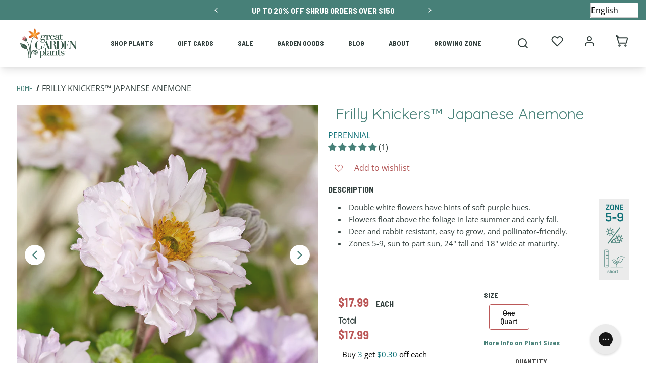

--- FILE ---
content_type: text/css
request_url: https://www.greatgardenplants.com/cdn/shop/t/216/assets/main.css?v=48786647435977121211727383248
body_size: 25298
content:
html{-ms-text-size-adjust:100%;-webkit-text-size-adjust:100%;line-height:1.15}body{margin:0}article,aside,footer,header,nav,section{display:block}h1{font-size:2em;margin:.67em 0}figcaption,figure,main{display:block}figure{margin:1em 40px}hr{box-sizing:content-box;height:0;overflow:visible}pre{font-family:monospace,monospace;font-size:1em}a{-webkit-text-decoration-skip:objects;background-color:transparent}abbr[title]{border-bottom:none;text-decoration:underline;text-decoration:underline dotted}b,strong{font-weight:inherit;font-weight:bolder}code,kbd,samp{font-family:monospace,monospace;font-size:1em}dfn{font-style:italic}mark{background-color:#ff0;color:#000}audio,video{display:inline-block}audio:not([controls]){display:none;height:0}img{border-style:none}svg:not(:root){overflow:hidden}button,input,optgroup,select,textarea{font-family:sans-serif;font-size:100%;line-height:1.15;margin:0}button,input{overflow:visible}[type=reset],[type=submit],button,html [type=button]{-webkit-appearance:button}[type=button]::-moz-focus-inner,[type=reset]::-moz-focus-inner,[type=submit]::-moz-focus-inner,button::-moz-focus-inner{border-style:none;padding:0}[type=button]:-moz-focusring,[type=reset]:-moz-focusring,[type=submit]:-moz-focusring,button:-moz-focusring{outline:1px dotted ButtonText}fieldset{padding:.35em .75em .625em}legend{box-sizing:border-box;color:inherit;display:table;max-width:100%;padding:0;white-space:normal}progress{display:inline-block;vertical-align:baseline}textarea{overflow:auto}[type=checkbox],[type=radio]{box-sizing:border-box;padding:0}[type=number]::-webkit-inner-spin-button,[type=number]::-webkit-outer-spin-button{height:auto}[type=search]::-webkit-search-cancel-button,[type=search]::-webkit-search-decoration{-webkit-appearance:none}details,menu{display:block}canvas{display:inline-block}[hidden],template{display:none}.flickity-slider{height:100%;position:absolute;width:100%}.flickity-button{background:#ffffffbf;border:none;color:#333;position:absolute}.flickity-button:hover{background:#fff;cursor:pointer}.flickity-button:focus{box-shadow:0 0 0 5px #19f;outline:none}.flickity-button:active{opacity:.6}.flickity-button:disabled{cursor:auto;opacity:.3;pointer-events:none}.flickity-button-icon{fill:#333}.flickity-prev-next-button{border-radius:50%;height:44px;top:50%;transform:translateY(-50%);width:44px}.flickity-prev-next-button.previous{left:10px}.flickity-prev-next-button.next{right:10px}.flickity-prev-next-button .flickity-button-icon{height:60%;left:20%;position:absolute;top:20%;width:60%}html{font-size:100%}.toast{background-color:#030303}.fab{-moz-osx-font-smoothing:grayscale;-webkit-font-smoothing:antialiased;display:inline-block;font-style:normal;font-variant:normal;line-height:1;text-rendering:auto}.fa-cc-apple-pay:before{content:"\f416"}.fa-cc-paypal:before{content:"\f1f4"}.sr-only{clip:rect(0,0,0,0)}.Animate{opacity:0}.Animate--animated.Animate--fade-in{opacity:1}.Animate--animated.Animate--slide-up{-webkit-animation:a .7s cubic-bezier(.25,.46,.45,.94) both;animation:a .7s cubic-bezier(.25,.46,.45,.94) both}.AnimateOnLoad{opacity:0}@-webkit-keyframes a{0%{opacity:0;transform:translateY(100px)}to{opacity:1;transform:translateY(0)}}@keyframes a{0%{opacity:0;transform:translateY(100px)}to{opacity:1;transform:translateY(0)}}@-webkit-keyframes b{0%{opacity:0;transform:translateY(-100px)}to{opacity:1;transform:translateY(0)}}@keyframes b{0%{opacity:0;transform:translateY(-100px)}to{opacity:1;transform:translateY(0)}}@-webkit-keyframes c{0%{opacity:0;transform:translate(100px)}to{opacity:1;transform:translate(0)}}@keyframes c{0%{opacity:0;transform:translate(100px)}to{opacity:1;transform:translate(0)}}@-webkit-keyframes d{0%{opacity:0;transform:translate(-100px)}to{opacity:1;transform:translate(0)}}@keyframes d{0%{opacity:0;transform:translate(-100px)}to{opacity:1;transform:translate(0)}}.Animate--fade-in{transition:opacity .7s ease}form{margin:0}[role=button],a,area,button,input,label,select,summary,textarea{outline-width:0;touch-action:manipulation}button,input,label,select,summary,textarea{line-height:1.6;min-height:1.6}label{color:var(--label-color);font-family:var(--label-font-family);font-size:var(--label-font-size);font-style:var(--label-font-style);font-weight:var(--label-font-weight);margin-bottom:5px;text-transform:var(--label-text-transform)}@media only screen and (min-width:768px)and (max-width:989px){label{font-size:var(--label-font-size--tablet)}}@media only screen and (max-width:767px){label{font-size:var(--label-font-size--mobile)}}input,select,textarea{background:var(--input-background);border:var(--input-border-width) solid var(--border-color);border-radius:var(--input-border-radius);color:var(--input-color);font-family:var(--input-font-family);font-size:var(--input-font-size);font-style:var(--input-font-weight);font-weight:var(--input-font-weight);height:var(--input-height);line-height:var(--input-height);max-width:100%;padding:0 var(--input-horizontal-padding);text-transform:var(--input-text-transform)}@media only screen and (min-width:768px)and (max-width:989px){input,select,textarea{font-size:var(--input-font-size--tablet);height:var(--input-height--tablet);line-height:var(--input-height--tablet);padding:0 var(--input-horizontal-padding--tablet)}}@media only screen and (max-width:767px){input,select,textarea{font-size:var(--input-font-size--mobile);height:var(--input-height--mobile);line-height:var(--input-height--mobile);padding:0 var(--input-horizontal-padding--mobile)}}input[disabled],select[disabled],textarea[disabled]{background-color:var(--input-background-disabled);color:var(--input-color-disabled);cursor:default}button,input[type=submit],label[for]{cursor:pointer}textarea{min-height:100px}select::-ms-expand{display:none}option{background-color:var(--input-background);color:var(--input-color)}.errors{background-color:var(--error-background);color:var(--error-color);margin-bottom:15px}.errors ul{margin:0;padding:0 0 0 20px}.errors ul li{padding:5px 0}.label-hidden,.visually-hidden{clip:rect(0 0 0 0);border:0;height:1px;margin:-1px;overflow:hidden;padding:0;position:absolute!important;width:1px}.no-js:not(html){display:none}.no-js .no-js:not(html){display:block}.no-js .js{display:none}[tabindex="-1"]:focus{outline:none}html{background-color:var(--body-background);height:100%;overflow-x:hidden}*,:after,:before,html{box-sizing:border-box}body{overflow:hidden;width:100%}body,main{min-height:100%;position:relative}main{left:0;min-width:100%;top:0;transition:left .25s ease}.page-width{*zoom:1;margin:0 auto;max-width:1210px;padding:0 20px}.page-width:after{clear:both;content:"";display:table}@media only screen and (max-width:767px){.mobile-fixed{*zoom:1;margin:0 auto;max-width:1210px;padding:0 20px}.mobile-fixed:after{clear:both;content:"";display:table}.mobile-full{margin:0;max-width:100%;padding:0}}.rte{margin:0}.rte img{height:auto}.rte table{table-layout:fixed}.rte ol:not(.flickity-page-dots),.rte ul{list-style-position:inside;margin:0 0 10px 20px;padding-left:0}.rte b,.rte strong{font-weight:var(--p-font-bold-weight)}body,p{font-family:var(--p-font-family);font-size:var(--p-font-size);font-style:var(--p-font-style);font-weight:var(--p-font-weight);line-height:1.6}p{color:var(--p-color);text-transform:none}h1{color:var(--h1-color);font-family:var(--h1-font-family);font-size:var(--h1-font-size);font-style:var(--h1-font-style);font-weight:var(--h1-font-weight);text-transform:var(--h1-text-transform)}h1,h2{line-height:1.3;margin:10px 0}h2{color:var(--h2-color);font-family:var(--h2-font-family);font-size:var(--h2-font-size);font-style:var(--h2-font-style);font-weight:var(--h2-font-weight)}h3{color:var(--h3-color);font-family:var(--h3-font-family);font-size:var(--h3-font-size);font-style:var(--h3-font-style);font-weight:var(--h3-font-weight);line-height:1.3;text-transform:var(--h3-text-transform)}h3,h4{margin:10px 0}h4{color:var(--h4-color);font-family:var(--h4-font-family);font-size:var(--h4-font-size);font-style:var(--h4-font-style);font-weight:var(--h4-font-weight);text-transform:var(--h4-text-transform)}h5{color:var(--h5-color);font-family:var(--h5-font-family);font-size:var(--h5-font-size);font-style:var(--h5-font-style);font-weight:var(--h5-font-weight);text-transform:var(--h5-text-transform)}h5,h6{margin:10px 0}h6{color:var(--h6-color);font-family:var(--h6-font-family);font-size:var(--h6-font-size);font-style:var(--h6-font-style);font-weight:var(--h6-font-weight);text-transform:var(--h6-text-transform)}.h1{color:var(--h1-color);font-family:var(--h1-font-family);font-size:var(--h1-font-size);font-style:var(--h1-font-style);font-weight:var(--h1-font-weight);text-transform:var(--h1-text-transform)}.h1,.h2{line-height:1.3;margin:10px 0}.h2{color:var(--h2-color);font-family:var(--h2-font-family);font-size:var(--h2-font-size);font-style:var(--h2-font-style);font-weight:var(--h2-font-weight);text-transform:var(--h2-text-transform)}.h3{color:var(--h3-color);font-family:var(--h3-font-family);font-size:var(--h3-font-size);font-style:var(--h3-font-style);font-weight:var(--h3-font-weight);line-height:1.3;text-transform:var(--h3-text-transform)}.h3,.h4{margin:10px 0}.h4{color:var(--h4-color);font-family:var(--h4-font-family);font-size:var(--h4-font-size);font-style:var(--h4-font-style);font-weight:var(--h4-font-weight);text-transform:var(--h4-text-transform)}.h5{color:var(--h5-color);font-family:var(--h5-font-family);font-size:var(--h5-font-size);font-style:var(--h5-font-style);font-weight:var(--h5-font-weight);text-transform:var(--h5-text-transform)}.h5,.h6{margin:10px 0}.h6{color:var(--h6-color);font-family:var(--h6-font-family);font-size:var(--h6-font-size);font-style:var(--h6-font-style);font-weight:var(--h6-font-weight);text-transform:var(--h6-text-transform)}.h7{color:var(--h7-color);font-family:var(--h7-font-family);font-size:var(--h7-font-size);font-style:var(--h7-font-style);font-weight:var(--h7-font-weight);text-transform:var(--h7-text-transform)}.h7,.h8{margin:10px 0}.h8{color:var(--h8-color);font-family:var(--h8-font-family);font-size:var(--h8-font-size);font-style:var(--h8-font-style);font-weight:var(--h8-font-weight);text-transform:var(--h8-text-transform)}.p,.pbold{color:var(--p-color);font-family:var(--p-font-family);font-size:var(--p-font-size);font-style:var(--p-font-style);font-weight:var(--p-font-weight);line-height:1.6;text-transform:none}.pbold{font-weight:700}body,button,input,select,textarea{-webkit-font-smoothing:antialiased;text-size-adjust:100%}@media only screen and (min-width:768px)and (max-width:989px){body{font-size:var(--p-font-size--tablet)}h1{font-size:var(--h1-font-size--tablet)}h2{font-size:var(--h2-font-size--tablet)}h3{font-size:var(--h3-font-size--tablet)}h4{font-size:var(--h4-font-size--tablet)}h5{font-size:var(--h5-font-size--tablet)}h6{font-size:var(--h6-font-size--tablet)}.h1{font-size:var(--h1-font-size--tablet)}.h2{font-size:var(--h2-font-size--tablet)}.h3{font-size:var(--h3-font-size--tablet)}.h4{font-size:var(--h4-font-size--tablet)}.h5{font-size:var(--h5-font-size--tablet)}.h6{font-size:var(--h6-font-size--tablet)}.h7{font-size:var(--h7-font-size--tablet)}.h8{font-size:var(--h8-font-size--tablet)}.p,.pbold{font-size:var(--p-font-size--tablet)}}@media only screen and (max-width:767px){body{font-size:var(--p-font-size--mobile)}h1{font-size:var(--h1-font-size--mobile)}h2{font-size:var(--h2-font-size--mobile)}h3{font-size:var(--h3-font-size--mobile)}h4{font-size:var(--h4-font-size--mobile)}h5{font-size:var(--h5-font-size--mobile)}h6{font-size:var(--h6-font-size--mobile)}.h1{font-size:var(--h1-font-size--mobile)}.h2{font-size:var(--h2-font-size--mobile)}.h3{font-size:var(--h3-font-size--mobile)}.h4{font-size:var(--h4-font-size--mobile)}.h5{font-size:var(--h5-font-size--mobile)}.h6{font-size:var(--h6-font-size--mobile)}.h7{font-size:var(--h7-font-size--mobile)}.h8{font-size:var(--h8-font-size--mobile)}.p,.pbold{font-size:var(--p-font-size--mobile)}}a,a:active,a:visited{cursor:pointer;text-decoration:none;transition:color .25s ease}a:hover{color:var(--link-color-hover)}figure,img{margin:0}img{max-width:100%}.grid__item{float:left;padding-left:20px;width:100%}.show{display:block!important}.hide{display:none!important}.Button,a.Button{-webkit-appearance:none;-moz-appearance:none;appearance:none;background:var(--primary-button-background);border:var(--primary-button-border-width) solid var(--primary-button-border-color);border-radius:var(--button-border-radius);color:var(--primary-button-color)!important;cursor:pointer;display:inline-block;font-family:var(--buttons-font-family);font-size:var(--buttons-font-size);font-weight:var(--buttons-font-weight);line-height:var(--button-height);padding:0 var(--button-horizontal-padding);text-align:center;text-decoration:none;text-transform:var(--buttons-text-transform);transition:background .25s ease,border-color .25s ease,color .25s ease;-moz-user-select:"none";-ms-user-select:"none";-webkit-user-select:"none";user-select:"none";vertical-align:middle;white-space:nowrap;width:auto}@media only screen and (min-width:768px)and (max-width:989px){.Button,a.Button{font-size:var(--buttons-font-size--tablet);line-height:var(--button-height--tablet);padding:0 var(--button-horizontal-padding--tablet)}}@media only screen and (max-width:767px){.Button,a.Button{font-size:var(--buttons-font-size--mobile);line-height:var(--button-height--mobile);padding:0 var(--button-horizontal-padding--mobile)}}.Button:focus,.Button:hover,a.Button:focus,a.Button:hover{background:var(--primary-button-background-hover);border-color:var(--primary-button-border-color-hover);color:var(--primary-button-color-hover)!important}.Button--secondary,a.Button--secondary{background:var(--secondary-button-background);border:var(--secondary-button-border-width) solid var(--secondary-button-border-color);color:var(--secondary-button-color)!important}.Button--secondary:focus,.Button--secondary:hover,a.Button--secondary:focus,a.Button--secondary:hover{background:var(--secondary-button-background-hover);border-color:var(--secondary-button-border-color-hover);color:var(--secondary-button-color-hover)!important}.Button--on-image,a.Button--on-image{background:var(--image-button-background);border:var(--image-button-border-width) solid var(--image-button-border-color);color:var(--image-button-color)!important}.Button--on-image:focus,.Button--on-image:hover,a.Button--on-image:focus,a.Button--on-image:hover{background:var(--image-button-background-hover);border-color:var(--image-button-border-color-hover);color:var(--image-button-color-hover)!important}.Button .fab,a.Button .fab{margin-right:5px}.AnnouncementsBarPlaceholder{height:32px}@media only screen and (min-width:990px){.AnnouncementsBarPlaceholder--hide-desktop{display:none}}@media only screen and (max-width:989px){.AnnouncementsBarPlaceholder--hide-mobile{display:none}}.Announcement{height:100%;width:100%}.Banner{overflow:hidden;position:relative}.Banner__image{background-position:50%;background-repeat:no-repeat;background-size:cover;height:100%;position:absolute;width:100%}@media only screen and (max-width:767px){.Banner__image--desktop{display:none!important}}@media only screen and (min-width:768px){.Banner__image--mobile{display:none!important}}.Banner__heading,.Banner__preheading,.Banner__subheading{display:block;margin-bottom:0;margin-top:0}.Banner__search-input{width:300px}@media only screen and (max-width:767px){.Banner__search-input{width:180px}}.Banner__search-input--no-button{width:380px}@media only screen and (max-width:767px){.Banner__search-input--no-button{width:260px}}.Banner__description p:first-child{margin-top:0}.Banner__buttons{font-size:0}.Banner__button{display:inline-block;margin:15px 5px 0}.Banner__content{left:0;margin:0 auto;max-width:1210px;padding:20px;right:0}.Banner .Form{margin:20px 0}.IconToggle{-webkit-tap-highlight-color:rgba(0,0,0,0);cursor:pointer;position:relative}.IconToggle__open{height:100%;left:0;opacity:0;position:absolute;top:0;transform:translateY(100%);transition:transform .25s ease,opacity .25s ease;transition-delay:0s;width:100%}.IconToggle--open .IconToggle__open{opacity:1;transform:translateY(0);transition-delay:.1s}.Modal{align-items:start;display:flex;height:100%;justify-content:center;left:0;max-height:100vh;opacity:0;overflow:hidden;padding:20px 0;position:absolute;top:0;transition:z-index .5s step-end,opacity .5s step-end;width:100%;z-index:-1}.Modal__heading{display:block;margin-top:0}.Overlay__background{height:100%;left:0;position:absolute;top:0;width:100%;z-index:1}.Overlay__content{padding:20px;position:absolute;z-index:2}.Overlay__content--full{padding:0}.Overlay--top-center .Overlay__content{left:0;text-align:center;top:0;width:100%}.Overlay--center .Overlay__content{left:50%;text-align:center;top:50%;transform:translate(-50%,-50%);vertical-align:middle;width:100%}.Overlay--bottom-left .Overlay__content{bottom:0;left:0;text-align:left}.Overlay--bottom-center .Overlay__content{bottom:0;left:0;text-align:center;width:100%}.Overlay--bottom-right .Overlay__content{bottom:0;right:0;text-align:right}.Overlay--dark-text .Overlay__background,.Overlay--light-text .Overlay__background{display:none}.Overlay--dark-overlay .Overlay__background{background:var(--dark-overlay-solid)}.Overlay--light-overlay .Overlay__background{background:var(--light-overlay-solid)}.Overlay--branded-overlay .Overlay__background{background:var(--branded-overlay-solid)}.Overlay--dark-gradient.Overlay--top-center .Overlay__background{background:var(--dark-overlay-top)}.Overlay--dark-gradient.Overlay--bottom-center .Overlay__background,.Overlay--dark-gradient.Overlay--bottom-left .Overlay__background,.Overlay--dark-gradient.Overlay--bottom-right .Overlay__background{background:var(--dark-overlay-bottom)}.Overlay--dark-gradient.Overlay--center .Overlay__background{background:var(--dark-overlay-solid)}.Overlay--light-gradient.Overlay--top-center .Overlay__background{background:var(--light-overlay-top)}.Overlay--light-gradient.Overlay--bottom-center .Overlay__background,.Overlay--light-gradient.Overlay--bottom-left .Overlay__background,.Overlay--light-gradient.Overlay--bottom-right .Overlay__background{background:var(--light-overlay-bottom)}.Overlay--light-gradient.Overlay--center .Overlay__background{background:var(--light-overlay-solid)}.Overlay--branded-gradient.Overlay--top-center .Overlay__background{background:var(--branded-overlay-top)}.Overlay--branded-gradient.Overlay--bottom-center .Overlay__background,.Overlay--branded-gradient.Overlay--bottom-left .Overlay__background,.Overlay--branded-gradient.Overlay--bottom-right .Overlay__background{background:var(--branded-overlay-bottom)}.Overlay--branded-gradient.Overlay--center .Overlay__background{background:var(--branded-overlay-solid)}.Overlay--dark-text,.Overlay--light-gradient,.Overlay--light-overlay{--text-color:var(--text-color-dark)}.Overlay--dark-gradient,.Overlay--dark-overlay,.Overlay--dark-text,.Overlay--light-gradient,.Overlay--light-overlay,.Overlay--light-text{--body-color:var(--text-color);--h1-color:var(--text-color);--h2-color:var(--text-color);--h3-color:var(--text-color);--h4-color:var(--text-color);--h5-color:var(--text-color);--h6-color:var(--text-color);--h7-color:var(--text-color);--h8-color:var(--text-color);--p-color:var(--text-color);--link-color:var(--text-color);--link-color-hover:var(--text-color);--label-color:var(--text-color)}.Overlay--dark-gradient,.Overlay--dark-overlay,.Overlay--light-text{--text-color:var(--text-color-light);--color-primary:var(--text-color);--color-secondary:var(--text-color)}.Overlay--branded-gradient,.Overlay--branded-overlay{--text-color:var(--color-overlay-text);--body-color:var(--text-color);--h1-color:var(--text-color);--h2-color:var(--text-color);--h3-color:var(--text-color);--h4-color:var(--text-color);--h5-color:var(--text-color);--h6-color:var(--text-color);--h7-color:var(--text-color);--h8-color:var(--text-color);--p-color:var(--text-color);--link-color:var(--text-color);--link-color-hover:var(--text-color);--label-color:var(--text-color)}.ProductTile__image{display:table-cell;padding:40px 20px 15px;position:relative;vertical-align:middle}@media only screen and (max-width:767px){.ProductTile__image{padding:20px 0 10px}.Overlay--light-overlay .Overlay__background{background:transparent}}.ProductTile__title{font-size:16px;font-weight:600;line-height:1.6;margin:0}.ProductTile__button{margin-top:15px}.ProductTile:focus .ProductTile__title a,.ProductTile:hover .ProductTile__title a{color:var(--link-color-hover)}.QuickView__button{bottom:30px;left:50%;opacity:0;position:absolute;transform:translate(-50%) translateZ(0)}@media only screen and (max-width:989px){.QuickView__button{display:none!important}}.ProductTile:hover .QuickView__button,.QuickView__button:focus{opacity:1}.SearchDrawer__input,.SearchDrawer__submit{display:inline-block;outline-width:0;vertical-align:middle}.SearchDrawer__submit{background:none;border:none;margin:0;padding:0}.SearchDrawer__input{background:none;border:none;border-bottom:1px solid var(--border-color);font-size:15px;line-height:20px;padding-left:0;padding-right:0;width:170px}.SearchDrawer__input:-moz-placeholder,.SearchDrawer__input:-ms-input-placeholder,.SearchDrawer__input::-moz-placeholder,.SearchDrawer__input::-webkit-input-placeholder{color:#999}.SocialSharing{margin-top:30px}.SocialSharing__title{color:#888;font-size:12px;font-weight:600;margin-bottom:6px;text-transform:uppercase}.SocialSharing a{margin:0 5px}.SocialSharing a:first-child{margin-left:0}.SocialSharing a:last-child{margin-right:0}.Form__align-item{display:inline-block;position:relative;vertical-align:middle}.Form__icon-neighbor{padding-left:25px}.Form__input-group{display:flex;flex-direction:row;flex-wrap:wrap;justify-content:flex-start;margin:-10px -10px 20px;position:relative;text-align:left}@supports (display:grid){.Form__input-group{grid-column-gap:20px;grid-row-gap:20px;display:grid;grid-template-columns:repeat(12,1fr);margin:0}}.Form__input-group>*{margin:10px}@supports (display:grid){.Form__input-group>*{margin:0;min-width:0}}@media only screen and (max-width:767px){.Form__input-group .Form__input-item:first-child:last-child{flex-basis:100%;max-width:100%}@supports (display:grid){.Form__input-group .Form__input-item:first-child:last-child{grid-column:span 12}}}@media only screen and (min-width:768px){.Form__input-group .Form__input-item:first-child:last-child{flex-basis:calc(99.999% - 20px);max-width:calc(99.999% - 20px)}@supports (display:grid){.Form__input-group .Form__input-item:first-child:last-child{grid-column:span 12;max-width:none}}}@media only screen and (max-width:767px){.Form__input-group .Form__input-item:first-child:nth-last-child(2),.Form__input-group .Form__input-item:first-child:nth-last-child(2)~.Form__input-item{flex-basis:100%;max-width:100%}@supports (display:grid){.Form__input-group .Form__input-item:first-child:nth-last-child(2),.Form__input-group .Form__input-item:first-child:nth-last-child(2)~.Form__input-item{grid-column:span 12}}}@media only screen and (min-width:768px){.Form__input-group .Form__input-item:first-child:nth-last-child(2),.Form__input-group .Form__input-item:first-child:nth-last-child(2)~.Form__input-item{flex-basis:calc(49.9995% - 20px);max-width:calc(49.9995% - 20px)}@supports (display:grid){.Form__input-group .Form__input-item:first-child:nth-last-child(2),.Form__input-group .Form__input-item:first-child:nth-last-child(2)~.Form__input-item{grid-column:span 6;max-width:none}}}@media only screen and (max-width:767px){.Form__input-group .Form__input-item:first-child:nth-last-child(3),.Form__input-group .Form__input-item:first-child:nth-last-child(3)~.Form__input-item{flex-basis:100%;max-width:100%}@supports (display:grid){.Form__input-group .Form__input-item:first-child:nth-last-child(3),.Form__input-group .Form__input-item:first-child:nth-last-child(3)~.Form__input-item{grid-column:span 12}}}@media only screen and (min-width:768px){.Form__input-group .Form__input-item:first-child:nth-last-child(3),.Form__input-group .Form__input-item:first-child:nth-last-child(3)~.Form__input-item{flex-basis:calc(33.333% - 20px);max-width:calc(33.333% - 20px)}@supports (display:grid){.Form__input-group .Form__input-item:first-child:nth-last-child(3),.Form__input-group .Form__input-item:first-child:nth-last-child(3)~.Form__input-item{grid-column:span 4;max-width:none}}}@media only screen and (max-width:767px){.Form__input-group .Form__input-item:first-child:nth-last-child(4),.Form__input-group .Form__input-item:first-child:nth-last-child(4)~.Form__input-item{flex-basis:100%;max-width:100%}@supports (display:grid){.Form__input-group .Form__input-item:first-child:nth-last-child(4),.Form__input-group .Form__input-item:first-child:nth-last-child(4)~.Form__input-item{grid-column:span 12}}}@media only screen and (min-width:768px){.Form__input-group .Form__input-item:first-child:nth-last-child(4),.Form__input-group .Form__input-item:first-child:nth-last-child(4)~.Form__input-item{flex-basis:calc(24.99975% - 20px);max-width:calc(24.99975% - 20px)}@supports (display:grid){.Form__input-group .Form__input-item:first-child:nth-last-child(4),.Form__input-group .Form__input-item:first-child:nth-last-child(4)~.Form__input-item{grid-column:span 3;max-width:none}}}@supports (display:grid){.Form__input-group{margin-bottom:20px}@media only screen and (max-width:767px){.Form__input-group .Form__input-item:first-child:last-child{flex-basis:100%;max-width:100%}@supports (display:grid){.Form__input-group .Form__input-item:first-child:last-child{grid-column:span 12}}}@media only screen and (min-width:768px){.Form__input-group .Form__input-item:first-child:last-child{flex-basis:calc(99.999% - 20px);max-width:calc(99.999% - 20px)}@supports (display:grid){.Form__input-group .Form__input-item:first-child:last-child{grid-column:span 12;max-width:none}}}@media only screen and (max-width:767px){.Form__input-group .Form__input-item:first-child:nth-last-child(2),.Form__input-group .Form__input-item:first-child:nth-last-child(2)~.Form__input-item{flex-basis:100%;max-width:100%}@supports (display:grid){.Form__input-group .Form__input-item:first-child:nth-last-child(2),.Form__input-group .Form__input-item:first-child:nth-last-child(2)~.Form__input-item{grid-column:span 12}}}@media only screen and (min-width:768px){.Form__input-group .Form__input-item:first-child:nth-last-child(2),.Form__input-group .Form__input-item:first-child:nth-last-child(2)~.Form__input-item{flex-basis:calc(49.9995% - 20px);max-width:calc(49.9995% - 20px)}@supports (display:grid){.Form__input-group .Form__input-item:first-child:nth-last-child(2),.Form__input-group .Form__input-item:first-child:nth-last-child(2)~.Form__input-item{grid-column:span 6;max-width:none}}}@media only screen and (max-width:767px){.Form__input-group .Form__input-item:first-child:nth-last-child(3),.Form__input-group .Form__input-item:first-child:nth-last-child(3)~.Form__input-item{flex-basis:100%;max-width:100%}@supports (display:grid){.Form__input-group .Form__input-item:first-child:nth-last-child(3),.Form__input-group .Form__input-item:first-child:nth-last-child(3)~.Form__input-item{grid-column:span 12}}}@media only screen and (min-width:768px){.Form__input-group .Form__input-item:first-child:nth-last-child(3),.Form__input-group .Form__input-item:first-child:nth-last-child(3)~.Form__input-item{flex-basis:calc(33.333% - 20px);max-width:calc(33.333% - 20px)}@supports (display:grid){.Form__input-group .Form__input-item:first-child:nth-last-child(3),.Form__input-group .Form__input-item:first-child:nth-last-child(3)~.Form__input-item{grid-column:span 4;max-width:none}}}@media only screen and (max-width:767px){.Form__input-group .Form__input-item:first-child:nth-last-child(4),.Form__input-group .Form__input-item:first-child:nth-last-child(4)~.Form__input-item{flex-basis:100%;max-width:100%}@supports (display:grid){.Form__input-group .Form__input-item:first-child:nth-last-child(4),.Form__input-group .Form__input-item:first-child:nth-last-child(4)~.Form__input-item{grid-column:span 12}}}@media only screen and (min-width:768px){.Form__input-group .Form__input-item:first-child:nth-last-child(4),.Form__input-group .Form__input-item:first-child:nth-last-child(4)~.Form__input-item{flex-basis:calc(24.99975% - 20px);max-width:calc(24.99975% - 20px)}@supports (display:grid){.Form__input-group .Form__input-item:first-child:nth-last-child(4),.Form__input-group .Form__input-item:first-child:nth-last-child(4)~.Form__input-item{grid-column:span 3;max-width:none}}}}.Form__input,.Form__input-wrapper{width:100%}.Form__submit-group{margin-top:20px}.Form__submit-group--centered{text-align:center}svg.icon:not(.icon--full-color) circle,svg.icon:not(.icon--full-color) g,svg.icon:not(.icon--full-color) img,svg.icon:not(.icon--full-color) line,svg.icon:not(.icon--full-color) path,svg.icon:not(.icon--full-color) polygon,svg.icon:not(.icon--full-color) polyline,svg.icon:not(.icon--full-color) rect,symbol.icon:not(.icon--full-color) circle,symbol.icon:not(.icon--full-color) g,symbol.icon:not(.icon--full-color) img,symbol.icon:not(.icon--full-color) line,symbol.icon:not(.icon--full-color) path,symbol.icon:not(.icon--full-color) polygon,symbol.icon:not(.icon--full-color) polyline,symbol.icon:not(.icon--full-color) rect{fill:inherit;stroke:inherit}.icon-fallback-text{clip:rect(0 0 0 0);border:0;height:1px;margin:-1px;overflow:hidden;padding:0;position:absolute!important;width:1px}.placeholder-svg{fill:#161d25;background-color:#f9fafb;border:1px solid #161d25;display:block;height:100%;max-height:100%;max-width:100%;width:100%}.CollectionGrid{text-align:center}.Header{background:#fff;box-shadow:0 0 10px #0003;height:95px;left:0;position:fixed;right:0;top:0;transition:transform .25s ease,top .25s ease,z-index .25s step-end;z-index:1000}@media only screen and (max-width:989px){.Header{box-shadow:0 2px 2px #0000001a;height:60px}}@media only screen and (max-width:767px){.Header{z-index:1300}}.HeroCarousel{display:none;overflow:hidden;width:100%}@media only screen and (min-width:768px){.HeroCarousel{display:block}}.HeroCarousel--mobile{display:block}@media only screen and (min-width:768px){.HeroCarousel--mobile{display:none}}.HeroCarousel .flickity-prev-next-button{z-index:5}@media only screen and (max-width:767px){.HeroCarousel .flickity-prev-next-button{height:30px;width:30px}}.HeroSlide{background-repeat:no-repeat;background-size:cover;float:left;height:100%;line-height:0;overflow:hidden;position:relative;width:100%}.HeroSlide,.HeroSlide__heading{display:block;margin:0;padding:0}.HeroSlide__subheading{display:block;margin:10px 0 0;padding:0}.HeroSlide__button{margin:20px 10px 0}.HeroSlide__content{left:0;margin:0 auto;max-width:1210px;right:0}.HeroSlide__content--has-arrows{padding-left:60px;padding-right:60px}@media only screen and (min-width:1290px){.HeroSlide__content--has-arrows{padding-left:20px;padding-right:20px}}.Pods{display:flex;flex-direction:row;flex-wrap:wrap;justify-content:flex-start;margin:-10px}@supports (display:grid){.Pods{grid-column-gap:20px;grid-row-gap:0;display:grid;grid-template-columns:repeat(12,1fr);margin:0}}.Pods>*{margin:0 10px}@supports (display:grid){.Pods>*{margin:0;min-width:0}}@media only screen and (max-width:767px){.Pods .Pod:first-child:last-child{flex-basis:100%;max-width:100%}@supports (display:grid){.Pods .Pod:first-child:last-child{grid-column:span 12}}}@media only screen and (min-width:768px){.Pods .Pod:first-child:last-child{flex-basis:calc(99.999% - 20px);max-width:calc(99.999% - 20px)}@supports (display:grid){.Pods .Pod:first-child:last-child{grid-column:span 12;max-width:none}}}@media only screen and (max-width:767px){.Pods .Pod:first-child:nth-last-child(2),.Pods .Pod:first-child:nth-last-child(2)~.Pod{flex-basis:100%;max-width:100%}@supports (display:grid){.Pods .Pod:first-child:nth-last-child(2),.Pods .Pod:first-child:nth-last-child(2)~.Pod{grid-column:span 12}}}@media only screen and (min-width:768px){.Pods .Pod:first-child:nth-last-child(2),.Pods .Pod:first-child:nth-last-child(2)~.Pod{flex-basis:calc(49.9995% - 20px);max-width:calc(49.9995% - 20px)}@supports (display:grid){.Pods .Pod:first-child:nth-last-child(2),.Pods .Pod:first-child:nth-last-child(2)~.Pod{grid-column:span 6;max-width:none}}}@media only screen and (max-width:767px){.Pods .Pod:first-child:nth-last-child(3),.Pods .Pod:first-child:nth-last-child(3)~.Pod{flex-basis:100%;max-width:100%}@supports (display:grid){.Pods .Pod:first-child:nth-last-child(3),.Pods .Pod:first-child:nth-last-child(3)~.Pod{grid-column:span 12}}}@media only screen and (min-width:768px){.Pods .Pod:first-child:nth-last-child(3),.Pods .Pod:first-child:nth-last-child(3)~.Pod{flex-basis:calc(33.333% - 20px);max-width:calc(33.333% - 20px)}@supports (display:grid){.Pods .Pod:first-child:nth-last-child(3),.Pods .Pod:first-child:nth-last-child(3)~.Pod{grid-column:span 4;max-width:none}}}@media only screen and (max-width:767px){.Pods .Pod:first-child:nth-last-child(4),.Pods .Pod:first-child:nth-last-child(4)~.Pod{flex-basis:100%;max-width:100%}@supports (display:grid){.Pods .Pod:first-child:nth-last-child(4),.Pods .Pod:first-child:nth-last-child(4)~.Pod{grid-column:span 12}}}@media only screen and (min-width:768px){.Pods .Pod:first-child:nth-last-child(4),.Pods .Pod:first-child:nth-last-child(4)~.Pod{flex-basis:calc(24.99975% - 20px);max-width:calc(24.99975% - 20px)}@supports (display:grid){.Pods .Pod:first-child:nth-last-child(4),.Pods .Pod:first-child:nth-last-child(4)~.Pod{grid-column:span 3;max-width:none}}}@supports (display:grid){@media only screen and (max-width:767px){.Pods .Pod:first-child:last-child{flex-basis:100%;max-width:100%}@supports (display:grid){.Pods .Pod:first-child:last-child{grid-column:span 12}}}@media only screen and (min-width:768px){.Pods .Pod:first-child:last-child{flex-basis:calc(99.999% - 20px);max-width:calc(99.999% - 20px)}@supports (display:grid){.Pods .Pod:first-child:last-child{grid-column:span 12;max-width:none}}}@media only screen and (max-width:767px){.Pods .Pod:first-child:nth-last-child(2),.Pods .Pod:first-child:nth-last-child(2)~.Pod{flex-basis:100%;max-width:100%}@supports (display:grid){.Pods .Pod:first-child:nth-last-child(2),.Pods .Pod:first-child:nth-last-child(2)~.Pod{grid-column:span 12}}}@media only screen and (min-width:768px){.Pods .Pod:first-child:nth-last-child(2),.Pods .Pod:first-child:nth-last-child(2)~.Pod{flex-basis:calc(49.9995% - 20px);max-width:calc(49.9995% - 20px)}@supports (display:grid){.Pods .Pod:first-child:nth-last-child(2),.Pods .Pod:first-child:nth-last-child(2)~.Pod{grid-column:span 6;max-width:none}}}@media only screen and (max-width:767px){.Pods .Pod:first-child:nth-last-child(3),.Pods .Pod:first-child:nth-last-child(3)~.Pod{flex-basis:100%;max-width:100%}@supports (display:grid){.Pods .Pod:first-child:nth-last-child(3),.Pods .Pod:first-child:nth-last-child(3)~.Pod{grid-column:span 12}}}@media only screen and (min-width:768px){.Pods .Pod:first-child:nth-last-child(3),.Pods .Pod:first-child:nth-last-child(3)~.Pod{flex-basis:calc(33.333% - 20px);max-width:calc(33.333% - 20px)}@supports (display:grid){.Pods .Pod:first-child:nth-last-child(3),.Pods .Pod:first-child:nth-last-child(3)~.Pod{grid-column:span 4;max-width:none}}}@media only screen and (max-width:767px){.Pods .Pod:first-child:nth-last-child(4),.Pods .Pod:first-child:nth-last-child(4)~.Pod{flex-basis:100%;max-width:100%}@supports (display:grid){.Pods .Pod:first-child:nth-last-child(4),.Pods .Pod:first-child:nth-last-child(4)~.Pod{grid-column:span 12}}}@media only screen and (min-width:768px){.Pods .Pod:first-child:nth-last-child(4),.Pods .Pod:first-child:nth-last-child(4)~.Pod{flex-basis:calc(24.99975% - 20px);max-width:calc(24.99975% - 20px)}@supports (display:grid){.Pods .Pod:first-child:nth-last-child(4),.Pods .Pod:first-child:nth-last-child(4)~.Pod{grid-column:span 3;max-width:none}}}}.Pod a,.Pod a:active,.Pod a:focus,.Pod a:hover,.Pod a:visited{text-decoration:none}.ProductOverview__grid{display:flex;flex-direction:row;flex-wrap:wrap;justify-content:flex-start;margin:-10px}@supports (display:grid){.ProductOverview__grid{grid-column-gap:20px;grid-row-gap:0;display:grid;grid-template-columns:repeat(12,1fr);margin:0}}.ProductOverview__grid>*{margin:0 10px}@supports (display:grid){.ProductOverview__grid>*{margin:0;min-width:0}}@media only screen and (max-width:767px){.ProductOverview__grid .ProductImages{flex-basis:100%;max-width:100%}@supports (display:grid){.ProductOverview__grid .ProductImages{grid-column:span 12}}}@media only screen and (min-width:768px){.ProductOverview__grid .ProductImages{flex-basis:calc(58.33275% - 20px);max-width:calc(58.33275% - 20px)}@supports (display:grid){.ProductOverview__grid .ProductImages{grid-column:span 7;max-width:none}}}@media only screen and (max-width:767px){.ProductOverview__grid .ProductInfo{flex-basis:100%;max-width:100%}@supports (display:grid){.ProductOverview__grid .ProductInfo{grid-column:span 12}}}@media only screen and (min-width:768px){.ProductOverview__grid .ProductInfo{flex-basis:calc(41.66625% - 20px);max-width:calc(41.66625% - 20px)}@supports (display:grid){.ProductOverview__grid .ProductInfo{grid-column:span 5;max-width:none}}}@supports (display:grid){@media only screen and (max-width:767px){.ProductOverview__grid .ProductImages{flex-basis:100%;max-width:100%}@supports (display:grid){.ProductOverview__grid .ProductImages{grid-column:span 12}}}@media only screen and (min-width:768px){.ProductOverview__grid .ProductImages{flex-basis:calc(58.33275% - 20px);max-width:calc(58.33275% - 20px)}@supports (display:grid){.ProductOverview__grid .ProductImages{grid-column:span 7;max-width:none}}}@media only screen and (max-width:767px){.ProductOverview__grid .ProductInfo{flex-basis:100%;max-width:100%}@supports (display:grid){.ProductOverview__grid .ProductInfo{grid-column:span 12}}}@media only screen and (min-width:768px){.ProductOverview__grid .ProductInfo{flex-basis:calc(41.66625% - 20px);max-width:calc(41.66625% - 20px)}@supports (display:grid){.ProductOverview__grid .ProductInfo{grid-column:span 5;max-width:none}}}}.ProductHeading__title{margin:0 0 10px;padding:0}.ProductImages{overflow:hidden;position:relative}.ProductInfo__short-description{color:var(--p-color);font-size:14px;line-height:1.6;margin-bottom:20px}.StickyCheckout{box-shadow:0 1px 5px #0003;padding:20px;position:fixed;width:500px;z-index:1}@media only screen and (max-width:767px){.StickyCheckout{width:320px}}.CartProduct__title{color:#000;font-size:18px;font-weight:600;line-height:1.4}@media only screen and (max-width:767px){.CartProduct__title{font-size:15px;line-height:1.4}}.CartProduct__title:focus,.CartProduct__title:hover{color:var(--link-color-hover)}.CartProduct__options{color:#888;font-size:12px;line-height:1.6;text-transform:uppercase}.CartProduct__price{color:#000;font-size:16px;font-weight:800;line-height:1.6;padding-top:6px}@media only screen and (max-width:767px){.CartProduct__price{font-size:14px;line-height:1.4;padding-top:2px}}.MyOrders__header{border-top:1px solid var(--border-color);padding:10px 0}.MyOrders__list{border-bottom:1px solid var(--border-color)}.MyOrders__header,.Order__collapsed-info{display:flex;flex-direction:row;flex-wrap:wrap;justify-content:flex-start;margin:-10px}@supports (display:grid){.MyOrders__header,.Order__collapsed-info{grid-column-gap:20px;grid-row-gap:20px;display:grid;grid-template-columns:repeat(15,1fr);margin:0}}.MyOrders__header>*,.Order__collapsed-info>*{margin:10px}@supports (display:grid){.MyOrders__header>*,.Order__collapsed-info>*{margin:0;min-width:0}}.MyOrders__header .Order__column,.Order__collapsed-info .Order__column{align-self:center;text-align:left}@media only screen and (max-width:767px){.MyOrders__header .Order__column,.Order__collapsed-info .Order__column{flex-basis:100%;max-width:100%}@supports (display:grid){.MyOrders__header .Order__column,.Order__collapsed-info .Order__column{grid-column:span 15}}}@media only screen and (min-width:768px){.MyOrders__header .Order__column,.Order__collapsed-info .Order__column{flex-basis:calc(19.9998% - 20px);max-width:calc(19.9998% - 20px)}@supports (display:grid){.MyOrders__header .Order__column,.Order__collapsed-info .Order__column{grid-column:span 3;max-width:none}}}@media only screen and (max-width:767px){.MyOrders__header .Order__column,.Order__collapsed-info .Order__column{flex-basis:calc(25% - 20px);max-width:calc(25% - 20px)}@supports (display:grid){.MyOrders__header .Order__column,.Order__collapsed-info .Order__column{grid-column:span 5;max-width:none}}}@media only screen and (max-width:767px){.MyOrders__header .Order__mobile-status,.Order__collapsed-info .Order__mobile-status{flex-basis:calc(53.3328% - 20px);max-width:calc(53.3328% - 20px)}@supports (display:grid){.MyOrders__header .Order__mobile-status,.Order__collapsed-info .Order__mobile-status{grid-column:span 8;max-width:none}}}@media only screen and (min-width:768px){.MyOrders__header .Order__mobile-status,.Order__collapsed-info .Order__mobile-status{display:none!important}}.MyOrders__header .Order__actions,.Order__collapsed-info .Order__actions{text-align:right}@media only screen and (max-width:767px){.MyOrders__header .Order__actions,.Order__collapsed-info .Order__actions{flex-basis:calc(46.6662% - 20px);max-width:calc(46.6662% - 20px)}@supports (display:grid){.MyOrders__header .Order__actions,.Order__collapsed-info .Order__actions{grid-column:span 7;max-width:none}}}@supports (display:grid){.MyOrders__header .Order__column,.Order__collapsed-info .Order__column{align-self:center;text-align:left}@media only screen and (max-width:767px){.MyOrders__header .Order__column,.Order__collapsed-info .Order__column{flex-basis:100%;max-width:100%}@supports (display:grid){.MyOrders__header .Order__column,.Order__collapsed-info .Order__column{grid-column:span 15}}}@media only screen and (min-width:768px){.MyOrders__header .Order__column,.Order__collapsed-info .Order__column{flex-basis:calc(19.9998% - 20px);max-width:calc(19.9998% - 20px)}@supports (display:grid){.MyOrders__header .Order__column,.Order__collapsed-info .Order__column{grid-column:span 3;max-width:none}}}@media only screen and (max-width:767px){.MyOrders__header .Order__column,.Order__collapsed-info .Order__column{flex-basis:calc(33.333% - 20px);max-width:calc(33.333% - 20px)}@supports (display:grid){.MyOrders__header .Order__column,.Order__collapsed-info .Order__column{grid-column:span 5;max-width:none}}}@media only screen and (max-width:767px){.MyOrders__header .Order__mobile-status,.Order__collapsed-info .Order__mobile-status{flex-basis:calc(53.3328% - 20px);max-width:calc(53.3328% - 20px)}@supports (display:grid){.MyOrders__header .Order__mobile-status,.Order__collapsed-info .Order__mobile-status{grid-column:span 8;max-width:none}}}@media only screen and (min-width:768px){.MyOrders__header .Order__mobile-status,.Order__collapsed-info .Order__mobile-status{display:none!important}}.MyOrders__header .Order__actions,.Order__collapsed-info .Order__actions{text-align:right}@media only screen and (max-width:767px){.MyOrders__header .Order__actions,.Order__collapsed-info .Order__actions{flex-basis:calc(46.6662% - 20px);max-width:calc(46.6662% - 20px)}@supports (display:grid){.MyOrders__header .Order__actions,.Order__collapsed-info .Order__actions{grid-column:span 7;max-width:none}}}}.MyOrders__header{display:flex;flex-direction:row;flex-wrap:wrap;justify-content:flex-start;margin:-10px}@supports (display:grid){.MyOrders__header{grid-column-gap:20px;grid-row-gap:0;display:grid;grid-template-columns:repeat(15,1fr);margin:0}}.MyOrders__header>*{margin:0 10px}@supports (display:grid){.MyOrders__header>*{margin:0;min-width:0}}.Order{border-top:1px solid var(--border-color)}.Order__number a{cursor:pointer;font-weight:700}@media only screen and (max-width:767px){.Order__number{text-align:center!important}.Order__total{text-align:right!important}.Order__status{display:none}.Order__actions .Order__details-button{font-size:12px;height:24px;line-height:1;padding:0 10px}}.Order__collapsed-info{padding:25px 0}.Order__details{background:#ececec;display:flex;flex-direction:row;flex-wrap:wrap;justify-content:flex-start;margin:-10px;padding:30px 40px}@supports (display:grid){.Order__details{grid-column-gap:20px;grid-row-gap:20px;display:grid;grid-template-columns:repeat(20,1fr);margin:0}}.Order__details>*{margin:10px}@supports (display:grid){.Order__details>*{margin:0;min-width:0}}@media only screen and (max-width:767px){.Order__details .Order__shipping{flex-basis:100%;max-width:100%}@supports (display:grid){.Order__details .Order__shipping{grid-column:span 20}}}@media only screen and (min-width:768px){.Order__details .Order__shipping{flex-basis:calc(29.9997% - 20px);max-width:calc(29.9997% - 20px)}@supports (display:grid){.Order__details .Order__shipping{grid-column:span 6;max-width:none}}}.Order__details .Order__shipping p{margin-bottom:0}@media only screen and (max-width:767px){.Order__details .Order__payment{flex-basis:100%;max-width:100%}@supports (display:grid){.Order__details .Order__payment{grid-column:span 20}}}@media only screen and (min-width:768px){.Order__details .Order__payment{flex-basis:calc(24.99975% - 20px);max-width:calc(24.99975% - 20px)}@supports (display:grid){.Order__details .Order__payment{grid-column:span 5;max-width:none}}}@media only screen and (min-width:990px){.Order__details .Order__payment{flex-basis:calc(29.9997% - 20px);max-width:calc(29.9997% - 20px)}@supports (display:grid){.Order__details .Order__payment{grid-column:span 6;max-width:none}}}@media only screen and (max-width:767px){.Order__details .Order__summary{flex-basis:100%;max-width:100%}@supports (display:grid){.Order__details .Order__summary{grid-column:span 20}}}@media only screen and (min-width:768px){.Order__details .Order__summary{flex-basis:calc(44.99955% - 20px);max-width:calc(44.99955% - 20px)}@supports (display:grid){.Order__details .Order__summary{grid-column:span 9;max-width:none}}}@media only screen and (min-width:990px){.Order__details .Order__summary{flex-basis:calc(39.9996% - 20px);max-width:calc(39.9996% - 20px)}@supports (display:grid){.Order__details .Order__summary{grid-column:span 8;max-width:none}}}@supports (display:grid){@media only screen and (max-width:767px){.Order__details .Order__shipping{flex-basis:100%;max-width:100%}@supports (display:grid){.Order__details .Order__shipping{grid-column:span 20}}}@media only screen and (min-width:768px){.Order__details .Order__shipping{flex-basis:calc(29.9997% - 20px);max-width:calc(29.9997% - 20px)}@supports (display:grid){.Order__details .Order__shipping{grid-column:span 6;max-width:none}}}.Order__details .Order__shipping p{margin-bottom:0}@media only screen and (max-width:767px){.Order__details .Order__payment{flex-basis:100%;max-width:100%}@supports (display:grid){.Order__details .Order__payment{grid-column:span 20}}}@media only screen and (min-width:768px){.Order__details .Order__payment{flex-basis:calc(24.99975% - 20px);max-width:calc(24.99975% - 20px)}@supports (display:grid){.Order__details .Order__payment{grid-column:span 5;max-width:none}}}@media only screen and (min-width:990px){.Order__details .Order__payment{flex-basis:calc(29.9997% - 20px);max-width:calc(29.9997% - 20px)}@supports (display:grid){.Order__details .Order__payment{grid-column:span 6;max-width:none}}}@media only screen and (max-width:767px){.Order__details .Order__summary{flex-basis:100%;max-width:100%}@supports (display:grid){.Order__details .Order__summary{grid-column:span 20}}}@media only screen and (min-width:768px){.Order__details .Order__summary{flex-basis:calc(44.99955% - 20px);max-width:calc(44.99955% - 20px)}@supports (display:grid){.Order__details .Order__summary{grid-column:span 9;max-width:none}}}@media only screen and (min-width:990px){.Order__details .Order__summary{flex-basis:calc(39.9996% - 20px);max-width:calc(39.9996% - 20px)}@supports (display:grid){.Order__details .Order__summary{grid-column:span 8;max-width:none}}}}@media only screen and (max-width:767px){.Order__details{display:flex;flex-direction:row;flex-wrap:wrap;justify-content:flex-start;margin:-10px;padding:30px 20px}@supports (display:grid){.Order__details{grid-column-gap:20px;grid-row-gap:20px;display:grid;grid-template-columns:repeat(12,1fr);margin:0}}.Order__details>*{margin:10px}@supports (display:grid){.Order__details>*{margin:0;min-width:0}}.Order__details .Order__payment,.Order__details .Order__shipping{border-top:1px solid var(--border-color);padding-top:20px}}@media only screen and (max-width:767px)and (max-width:767px){.Order__details .Order__payment,.Order__details .Order__shipping{flex-basis:100%;max-width:100%}@supports (display:grid){.Order__details .Order__payment,.Order__details .Order__shipping{grid-column:span 12}}}@media only screen and (max-width:767px)and (min-width:768px){.Order__details .Order__payment,.Order__details .Order__shipping{flex-basis:calc(99.999% - 20px);max-width:calc(99.999% - 20px)}@supports (display:grid){.Order__details .Order__payment,.Order__details .Order__shipping{grid-column:span 12;max-width:none}}}@media only screen and (max-width:767px)and (max-width:767px){.Order__details .Order__summary{flex-basis:calc(99.999% - 20px);max-width:calc(99.999% - 20px)}@supports (display:grid){.Order__details .Order__summary{grid-column:span 12;grid-row-start:1;margin-left:0;max-width:none}}}@media only screen and (max-width:767px){@supports (display:grid){.Order__details .Order__payment,.Order__details .Order__shipping{border-top:1px solid var(--border-color);padding-top:20px}@media only screen and (max-width:767px)and (max-width:767px){.Order__details .Order__payment,.Order__details .Order__shipping{flex-basis:100%;max-width:100%}@supports (display:grid){.Order__details .Order__payment,.Order__details .Order__shipping{grid-column:span 12}}}@media only screen and (max-width:767px)and (min-width:768px){.Order__details .Order__payment,.Order__details .Order__shipping{flex-basis:calc(99.999% - 20px);max-width:calc(99.999% - 20px)}@supports (display:grid){.Order__details .Order__payment,.Order__details .Order__shipping{grid-column:span 12;max-width:none}}}@media only screen and (max-width:767px)and (max-width:767px){.Order__details .Order__summary{flex-basis:calc(99.999% - 20px);max-width:calc(99.999% - 20px)}@supports (display:grid){.Order__details .Order__summary{grid-column:span 12;grid-row-start:1;margin-left:0;max-width:none}}}}}.Order__details__heading{display:block;margin-top:0}.Order__payment,.Order__shipping,.Order__summary{vertical-align:top}.Order__card-icon{color:#888;font-size:70px;line-height:1;padding:0 0 10px}.Order__summary table{margin:0;padding:0;width:100%}.Order__summary table tr,.Order__summary table tr td{margin:0;padding:0}.Order__summary-row{line-height:1.6}.Order__summary-row td:last-child{text-align:right}.Order__summary-row--total{font-weight:700}.Order__items{background:#f5f5f5;display:flex;flex-direction:row;flex-wrap:wrap;justify-content:flex-start;margin:-10px;padding:20px}@supports (display:grid){.Order__items{grid-column-gap:20px;grid-row-gap:20px;display:grid;grid-template-columns:repeat(2,1fr);margin:0}}.Order__items>*{margin:10px}@supports (display:grid){.Order__items>*{margin:0;min-width:0}}@media only screen and (max-width:767px){.Order__items .OrderItem{flex-basis:100%;max-width:100%}@supports (display:grid){.Order__items .OrderItem{grid-column:span 2}}}@media only screen and (min-width:768px){.Order__items .OrderItem{flex-basis:calc(49.9995% - 20px);max-width:calc(49.9995% - 20px)}@supports (display:grid){.Order__items .OrderItem{grid-column:span 1;max-width:none}}}@supports (display:grid){@media only screen and (max-width:767px){.Order__items .OrderItem{flex-basis:100%;max-width:100%}@supports (display:grid){.Order__items .OrderItem{grid-column:span 2}}}@media only screen and (min-width:768px){.Order__items .OrderItem{flex-basis:calc(49.9995% - 20px);max-width:calc(49.9995% - 20px)}@supports (display:grid){.Order__items .OrderItem{grid-column:span 1;max-width:none}}}}.OrderItem{background:#fff;display:flex;flex-direction:row;flex-wrap:wrap;justify-content:flex-start;margin:0;padding:20px}@supports (display:grid){.OrderItem{grid-column-gap:0;grid-row-gap:10px;display:grid;grid-template-columns:repeat(12,1fr);margin:0}}.OrderItem>*{margin:5px 0}@supports (display:grid){.OrderItem>*{margin:0;min-width:0}}@media only screen and (max-width:767px){.OrderItem__image{flex-basis:100%;max-width:100%}@supports (display:grid){.OrderItem__image{grid-column:span 12}}}@media only screen and (min-width:768px){.OrderItem__image{flex-basis:41.66625%;max-width:41.66625%}@supports (display:grid){.OrderItem__image{grid-column:span 5;max-width:none}}}@media only screen and (max-width:767px){.OrderItem__image{flex-basis:41.66625%;max-width:41.66625%}@supports (display:grid){.OrderItem__image{grid-column:span 5;max-width:none}}}.OrderItem__details{padding-left:20px}@media only screen and (max-width:767px){.OrderItem__details{flex-basis:100%;max-width:100%}@supports (display:grid){.OrderItem__details{grid-column:span 12}}}@media only screen and (min-width:768px){.OrderItem__details{flex-basis:58.33275%;max-width:58.33275%}@supports (display:grid){.OrderItem__details{grid-column:span 7;max-width:none}}}@media only screen and (max-width:767px){.OrderItem__details{flex-basis:58.33275%;max-width:58.33275%}@supports (display:grid){.OrderItem__details{grid-column:span 7;max-width:none}}}.OrderItem__fulfillment{align-self:end}@media only screen and (max-width:767px){.OrderItem__fulfillment{flex-basis:100%;max-width:100%}@supports (display:grid){.OrderItem__fulfillment{grid-column:span 12}}}@media only screen and (min-width:768px){.OrderItem__fulfillment{flex-basis:99.999%;max-width:99.999%}@supports (display:grid){.OrderItem__fulfillment{grid-column:span 12;max-width:none}}}@supports (display:grid){@media only screen and (max-width:767px){.OrderItem__image{flex-basis:100%;max-width:100%}@supports (display:grid){.OrderItem__image{grid-column:span 12}}}@media only screen and (min-width:768px){.OrderItem__image{flex-basis:41.66625%;max-width:41.66625%}@supports (display:grid){.OrderItem__image{grid-column:span 5;max-width:none}}}@media only screen and (max-width:767px){.OrderItem__image{flex-basis:41.66625%;max-width:41.66625%}@supports (display:grid){.OrderItem__image{grid-column:span 5;max-width:none}}}.OrderItem__details{padding-left:20px}@media only screen and (max-width:767px){.OrderItem__details{flex-basis:100%;max-width:100%}@supports (display:grid){.OrderItem__details{grid-column:span 12}}}@media only screen and (min-width:768px){.OrderItem__details{flex-basis:58.33275%;max-width:58.33275%}@supports (display:grid){.OrderItem__details{grid-column:span 7;max-width:none}}}@media only screen and (max-width:767px){.OrderItem__details{flex-basis:58.33275%;max-width:58.33275%}@supports (display:grid){.OrderItem__details{grid-column:span 7;max-width:none}}}.OrderItem__fulfillment{align-self:end}@media only screen and (max-width:767px){.OrderItem__fulfillment{flex-basis:100%;max-width:100%}@supports (display:grid){.OrderItem__fulfillment{grid-column:span 12}}}@media only screen and (min-width:768px){.OrderItem__fulfillment{flex-basis:99.999%;max-width:99.999%}@supports (display:grid){.OrderItem__fulfillment{grid-column:span 12;max-width:none}}}}.OrderItem__details,.OrderItem__image{align-self:center}.OrderItem__image img{max-width:100%;width:210px}.OrderItem__quantity{font-size:15px;margin-top:10px}.OrderItem__quantity-label{font-size:15px}@media only screen and (max-width:767px){.OrderItem__quantity-label{font-size:13px}.Section--mobile-full .MyOrders__header,.Section--mobile-full .MyOrders__title,.Section--mobile-full .Order__collapsed-info{padding-left:20px;padding-right:20px}}.AccountNav__list{list-style:none;margin:0;padding:0;text-align:center}.AccountNav__item{display:inline-block;margin:0 20px;padding:0}@media only screen and (max-width:767px){.AccountNav__item{margin:0 10px}}.ContactForm{margin:0 auto;max-width:700px}.ContactForm textarea{height:200px}.ArticleTile__image img{height:auto;width:100%}.ArticleContent__date-container{text-align:center}.ArticleContent__date{border-bottom:1px solid var(--border-color);display:inline-block;margin-bottom:10px;padding:0 20px 10px}@media print{@page{margin:.5cm}p{orphans:3;widows:3}}.h1,h1{line-height:1.22}.h2,h2{line-height:1.16}.h3,h3{line-height:1.18}.h4,.h5,h4,h5{line-height:1.25}.h5,.h6,h5,h6{font-family:Barlow Semi Condensed,sans-serif;font-weight:700}.h6,h6{line-height:1.6}@media only screen and (max-width:767px){.h6,h6{line-height:1.4}}body,input,optgroup,select,textarea{--input-font-family:$font-family-secondary;--label-font-family:$font-family-secondary;font-weight:400}.Anchor,.p,.pbold,a,body,input,optgroup,p,select,textarea{font-family:Barlow Semi Condensed,sans-serif}.Anchor,a{font-weight:700}.Anchor:focus,.Anchor:hover,a:focus,a:hover{text-decoration:underline}select{background:#fff}select:before{top:-10px;transform:rotate(-90deg)}select:after,select:before{background:url(/cdn/shop/files/caret-primary-4.svg?v=1604982818) no-repeat;content:"";height:15px;position:absolute;right:15px;width:30px}select:after{bottom:-10px;transform:rotate(90deg)}select .button{background:#fff;opacity:0}select .label{font-size:16px}.Form__input-select{position:relative}.Form__input-select:before{background-image:url(/cdn/shop/files/caret-primary-4.svg?v=1604982818);background-position:50%;background-repeat:no-repeat;background-size:6px;content:"";height:100%;pointer-events:none;position:absolute;right:5px;top:0;transform:rotate(90deg);width:30px}.Form__input{background-color:var(--body-background);padding:0 1rem}.Form__input-wrapper{position:relative;text-align:center}.Form__input-wrapper--required:after{color:#bb5858;content:"*";font-size:20px;position:absolute;right:5px;top:0}.Form__input-wrapper input::placeholder,.Form__input-wrapper textarea::placeholder{font-weight:500;text-transform:uppercase}@media only screen and (min-width:768px){.Form__input-group--address-details .Form__input-item:first-child{grid-column:span 6!important}.Form__input-group--address-details .Form__input-item:last-child,.Form__input-group--address-details .Form__input-item:nth-child(2){grid-column:span 3!important}}.Form__input-signup label{color:#bb5858;display:inline-block;font-size:14px;font-weight:500;text-transform:uppercase}.Form__input-signup label input{-webkit-appearance:unset;appearance:unset;background-color:#fff;border-color:#bb5858;border-radius:0;height:20px;margin-right:5px;vertical-align:middle;width:20px}.Form__input-signup label input:checked{-webkit-appearance:auto;appearance:auto}.Form__submit-group input[type=submit]{border-width:1px;box-shadow:2px 2px 4px #ccc;font-weight:500;height:var(--input-height);letter-spacing:1.25px;line-height:var(--input-height);width:300px}.Form__submit-group .Anchor:focus,.Form__submit-group .Anchor:hover{color:#478078}.AccountLogin__form-container .Anchor:focus,.AccountLogin__form-container .Anchor:hover{color:#478078!important}.Carousel .flickity-prev-next-button .arrow{fill:transparent!important;stroke:#478078;stroke-width:8px}.Pagination{text-align:center}@media only screen and (max-width:767px){.Pagination{flex-basis:100%;max-width:100%}@supports (display:grid){.Pagination{grid-column:span 12}}}@media only screen and (min-width:768px){.Pagination{flex-basis:calc(99.999% - 20px);max-width:calc(99.999% - 20px)}@supports (display:grid){.Pagination{grid-column:span 12;max-width:none}}}.Pagination span{margin:0 4px;text-transform:uppercase}.ShoppableImage{overflow:hidden;position:relative}.ShoppableImage--full{background-position:50%;background-repeat:no-repeat;background-size:cover;height:100%;width:100%}.ShoppableImage--full img{display:none!important}@media only screen and (max-width:767px){.ShoppableImage--full{height:100%!important}}.ShoppableImage[data-shoppable-image]{cursor:pointer}.ShoppableImage__Button{bottom:0;font-weight:700;opacity:1;padding:20px;position:absolute;text-align:left;text-transform:uppercase;transition:opacity .2s;width:100%;z-index:1}@media only screen and (max-width:767px){.ShoppableImage__Button{padding:10px}}.ShoppableImage__Button span{background:#fff;padding:5px 10px}.ShoppableImage__Image{width:100%}.Banner__preheading{font-size:var(--h5-font-size);font-weight:500;text-transform:uppercase}.Banner__subheading{font-size:var(--h2-font-size);font-weight:400}.Banner__heading{font-family:Quicksand,sans-serif;font-size:75px;font-weight:400}@media only screen and (max-width:767px){.Banner__heading{font-size:45px;line-height:50px}}.Banner__search-input{border:2px solid #444;box-shadow:2px 2px 4px #444;font-weight:500;height:var(--button-height);line-height:var(--button-height);text-transform:uppercase}.Banner__search-input.Form__icon-neighbor{padding-left:20px;padding-right:55px}.Banner form[action="/search"] button{background-color:transparent;border:none;left:unset;position:absolute;right:10px;top:50%;transform:translateY(-50%)}.Banner h1,.Banner p.h1{margin-bottom:40px}.SearchDrawer__input{padding-left:12px;width:270px}.SearchDrawer--close{display:inline-block}.SearchDrawer--close .IconToggle{opacity:0;width:0}.SearchDrawer--close .IconToggle:focus{opacity:1;width:20px}.Form__submit-group nav .Anchor{display:block;margin:10px 0}.clip{clip:rect(1px 1px 1px 1px);clip:rect(1px,1px,1px,1px);position:fixed!important;_position:absolute!important}.button-strip{background-color:transparent;border:none;outline:none;padding:0}.sr-only{clip:rect(0 0 0 0);border:0;height:1px;margin:-1px;overflow:hidden;padding:0;position:absolute;width:1px}.Section.Section--fixed .Section__container{max-width:1240px}ul.AccountNav__list>li:first-child{display:none}#MainContent *{scroll-margin-top:200px}@media only screen and (max-width:767px){.HeroSlide__content{display:flex;flex-direction:column;height:100%;justify-content:center;padding:0}}.HeroSlide__top-content{display:flex;flex-direction:column;flex-grow:1;justify-content:center;padding:10px 30px}.HeroSlide__bottom-content{background:#fff;padding:10px 30px 30px}.HeroSlide__bottom-content:after{background:transparent;border:2px solid #c3bdb9;content:"";height:88%;left:50%;margin-top:20px;position:absolute;top:0;transform:translate(-50%);width:90%;z-index:10}.HeroSlide__bottom-content .Button{bottom:-10px;margin-top:-38px;position:relative;z-index:20}.HeroSlide__bottom-content p{color:#484848;margin-bottom:40px}.HeroCarousel .flickity-prev-next-button:after{display:none}.HeroCarousel .flickity-prev-next-button .arrow{display:block}@media only screen and (max-width:767px){.HeroSlide__bottom-content:after{border:none}.HeroSlide__top-content{background:#fffc;margin:20px 30px}}.Blog__navigation{background:#e7e5e3;padding:40px 35px;position:relative;z-index:21}.Blog__navigation:after{background:transparent;border:2px solid #fff;content:"";height:calc(100% - 25px);left:50%;pointer-events:none;position:absolute;top:50%;transform:translate(-50%,-50%);width:calc(100% - 25px);z-index:10}@media only screen and (max-width:767px){.Blog__navigation{max-height:55px;overflow:hidden;padding:20px 40px;position:absolute;transition:max-height .24s ease-in-out;width:100%}.Blog__navigation:after{display:none}}.Blog__navigation ul{list-style:none;margin:0;padding:0}.Blog__navigation li{font-size:16px;line-height:32px}@media only screen and (max-width:767px){.Blog__navigation li{line-height:40px}}.Blog__navigation li a{color:#33403e;font-weight:400;letter-spacing:.6px;text-decoration:none;text-transform:uppercase;transition:all .15s;vertical-align:middle}.Blog__navigation li a.active,.Blog__navigation li a:focus,.Blog__navigation li a:hover{color:#478078;font-size:20px;font-weight:500}.Blog__navigation h3,.Blog__navigation p{transition:opacity .24s ease-in-out}@media only screen and (max-width:767px){.Blog__navigation h3,.Blog__navigation p{color:#33403e;font-size:18px;margin:0}.Blog__navigation--desktop{display:none!important}.h-full.overflow-hidden.cart-checkout{overflow-y:scroll}}.ContactPage__heading{color:#478078}.ContactPage__button.Button{border-width:1px;box-shadow:2px 2px 4px #ccc;font-weight:500;width:300px}.visuallyhidden{clip:rect(0 0 0 0);border:0;height:1px;margin:-1px;overflow:hidden;padding:0;position:absolute;width:1px}select{-o-appearance:none;-webkit-appearance:none;-moz-appearance:none;appearance:none;text-transform:uppercase}.OrderItem__order-notes{list-style-type:none;margin:0;padding:0}.flickity-prev-next-button:after{background:url(/cdn/shop/files/green-arrow.png?v=1611256431) 50% no-repeat;background-size:contain;content:"";height:60%;left:0;position:absolute;top:0;transform:translate(10px,10px);width:60%}.flickity-prev-next-button.previous:after{transform:translate(6px,10px) rotate(180deg)}.boost-pfs-filter-top-display-type,.flickity-prev-next-button .arrow{display:none}.boost-pfs-filter-load-more-total{display:none!important}.boost-pfs-filter-default-toolbar{border-bottom:none!important;margin-bottom:10px!important;position:relative}.boost-pfs-filter-default-toolbar .boost-pfs-filter-top-sorting button{border:2px solid #484848!important;padding:0 40px 0 10px!important;text-transform:uppercase}.boost-pfs-filter-products{margin-left:0!important}@media only screen and (max-width:767px){.boost-pfs-filter-products{width:auto!important}}.boost-pfs-filter-custom-sorting .boost-pfs-filter-filter-dropdown{z-index:9999!important}.boost-pfs-filter-custom-sorting .boost-pfs-filter-filter-dropdown li{padding:0}.boost-pfs-filter-custom-sorting .boost-pfs-filter-filter-dropdown li a{padding:10px 20px;width:100%}.boost-pfs-filter-toolbar-count>.boost-pfs-filter-total-product{display:none}.boost-pfs-filter-tree-v .boost-pfs-filter-option{border-top:none!important}.boost-pfs-filter-tree-v .boost-pfs-filter-option-title-text:before{border-top-color:#478078!important}.boost-pfs-filter-tree-v .boost-pfs-filter-option .boost-pfs-filter-option-title{overflow:hidden!important}@media only screen and (max-width:767px){.boost-pfs-filter-tree-v .boost-pfs-filter-option .boost-pfs-filter-option-title{border-top:none!important}}.boost-pfs-filter-tree-v .boost-pfs-filter-option-title-text:after{background:#ebebeb;content:"";height:1px;margin-left:10px;position:absolute;top:40%;width:100%}@media only screen and (max-width:767px){.boost-pfs-filter-tree-v .boost-pfs-filter-option-title-text:after{top:50%}}.boost-pfs-filter-tree-v .boost-pfs-filter-option-title:after{background:#fff;content:"";display:block;height:30px;position:absolute;right:0;top:10px;width:30px}.boost-pfs-filter-tree-v .boost-pfs-filter-option-title-heading:after{z-index:9999}.boost-pfs-filter-tree-v .boost-pfs-filter-option-value{margin-left:10px}.boost-pfs-filter-tree-v .boost-pfs-filter-option-amount{float:unset!important}.boost-pfs-filter-tree-v .boost-pfs-filter-option-content{padding-left:30px}.boost-pfs-filter-tree-v .boost-pfs-filter-option-view-more-action{margin-top:10px;overflow:hidden;padding-top:0!important;position:relative;width:100%}.boost-pfs-filter-tree-v .boost-pfs-filter-option-view-more-action button{color:#bb5858!important;opacity:1!important}.boost-pfs-filter-tree-v .boost-pfs-filter-option-view-more-action button:after{background:#ebebeb;content:"";height:1px;margin-left:10px;position:absolute;top:50%;width:100%}.boost-pfs-filter-tree-v .boost-pfs-filter-option-view-more-action:after{background:#fff;content:"";display:block;height:30px;position:absolute;right:0;top:10px;width:30px}.boost-pfs-filter-option-item .boost-pfs-filter-option-swatch-image{height:15px!important;margin:auto 0;width:15px!important}.boost-pfs-filter-option-item .boost-pfs-filter-button{padding-top:0!important}.boost-pfs-filter-tree-v .boost-pfs-filter-option-title-heading>.boost-pfs-filter-option-title-text:before{border:1px solid #478078;border-left:none;border-top:none;display:inline-block;height:10px;margin:0 10px 3px 5px;transform:rotate(45deg);transition:all .1s ease-in-out;width:10px}@media only screen and (max-width:767px){.boost-pfs-filter-tree-mobile-style2.boost-pfs-filter-tree-v .boost-pfs-filter-option .boost-pfs-filter-option-title .boost-pfs-filter-option-title-heading:after{top:5px!important;transform:rotate(-45deg)!important;transition:.24s ease-in-out}.boost-pfs-filter-option-content .boost-pfs-filter-option-item-list.boost-pfs-filter-option-item-list-swatch.circle-list li{display:inline-block!important;width:50%}.boost-pfs-filter-tree-mobile-style2.boost-pfs-filter-tree-v .boost-pfs-filter-option.boost-pfs-filter-option-collapsed .boost-pfs-filter-option-title .boost-pfs-filter-option-title-heading:after{top:2px!important;transform:rotate(45deg)!important;transition:.24s ease-in-out}}.boost-pfs-filter-tree-v .boost-pfs-filter-option.boost-pfs-filter-option-collapsed .boost-pfs-filter-option-title-text:before{margin-bottom:0!important;transform:rotate(-45deg);transition:.24s ease-in-out}@media only screen and (max-width:767px){.boost-pfs-filter-tree-mobile-style2.boost-pfs-filter-tree-v .boost-pfs-filter-option{max-height:none!important}}.boost-pfs-filter-mobile-toolbar-items,.boost-pfs-filter-refine-by-wrapper-v .boost-pfs-filter-refine-by,.boost-pfs-filter-tree-v .boost-pfs-filter-refine-by{border-bottom:none!important}.boost-pfs-filter-clear{margin-top:-7px!important}.boost-pfs-filter-option-title-text{display:ruby!important}.boost-pfs-filter-tree-v .boost-pfs-filter-option.boost-pfs-filter-option-collapsed .boost-pfs-filter-option-title-text:before{border-bottom-color:#478078!important;border-top-color:transparent!important}@media only screen and (max-width:767px){.boost-pfs-filter-tree-mobile-style2.boost-pfs-filter-tree-v .boost-pfs-filter-options-wrapper{padding-bottom:225px!important}.boost-pfs-filter-tree-mobile-style2.boost-pfs-filter-tree-v .boost-pfs-filter-option .boost-pfs-filter-option-content,.boost-pfs-filter-tree-mobile-style2.boost-pfs-filter-tree-v .boost-pfs-filter-option:first-child .boost-pfs-filter-option-title{margin-top:50px}.boost-pfs-filter-left-col>.boost-pfs-filter-tree-mobile-style2.boost-pfs-filter-tree-v,.boost-pfs-filter-tree-mobile-style2 .boost-pfs-filter-mobile-footer{width:100%!important}}.boost-pfs-filter-show-result{text-transform:uppercase!important}@media only screen and (max-width:767px){.boost-pfs-filter-mobile-toolbar-right .boost-pfs-filter-clear-all{top:15px}.boost-pfs-filter-mobile-toolbar-right .boost-pfs-filter-clear{top:60px}.boost-pfs-filter-mobile-toolbar-right .boost-pfs-filter-clear,.boost-pfs-filter-mobile-toolbar-right .boost-pfs-filter-clear-all{left:15px;position:absolute;text-align:center!important;width:auto!important}.boost-pfs-filter-mobile-toolbar-top{height:auto!important;left:unset!important;position:absolute!important;right:0}.boost-pfs-filter-mobile-toolbar-top a{background:none!important}.boost-pfs-filter-mobile-toolbar-middle{line-height:30px!important}.boost-pfs-filter-mobile-toolbar-items{height:70px}}.boost-pfs-filter-default-toolbar .boost-pfs-filter-top-categories-title{color:#484848;display:block;font-size:24px;margin-bottom:0;position:absolute;text-align:left;top:-10px}@media only screen and (max-width:767px){.boost-pfs-filter-default-toolbar .boost-pfs-filter-top-categories-title{display:none}}.boost-pfs-filter-default-toolbar .boost-pfs-filter-top-sorting-title{align-items:center;color:#484848;display:block;display:flex;font-size:14px;font-weight:700;margin-right:10px}.boost-pfs-filter-default-toolbar .boost-pfs-filter-toolbar-item{width:unset!important}.boost-pfs-filter-default-toolbar .boost-pfs-filter-toolbar-item-container{display:flex;flex:1;justify-content:flex-end}.boost-pfs-filter-option-content .boost-pfs-filter-option-item-list.boost-pfs-filter-option-item-list-swatch.circle-grid li{display:flex}@media only screen and (min-width:768px){.boost-pfs-filter-default-toolbar-inner{align-items:flex-end;display:flex;justify-content:space-between;width:auto}}.boost-pfs-search-suggestion-mobile-overlay,.boost-pfs-search-suggestion-mobile-top-panel{display:none!important}body>.boost-pfs-search-suggestion-mobile.boost-pfs-search-suggestion-wrapper{top:147px!important}body>.boost-pfs-search-suggestion-mobile.boost-pfs-search-suggestion-wrapper .boost-pfs-search-suggestion{padding-bottom:160px}@media only screen and (max-width:767px){.boost-pfs-filter-top-sorting.boost-pfs-filter-top-sorting-mobile.boost-pfs-filter-custom-sorting{display:none}.boost-pfs-filter-top-sorting-mobile{border:1px solid #000;box-shadow:1px 1px 4px -1px #444;margin:20px 0 20px 10%;width:80%!important}.boost-pfs-filter-tree-mobile-button{border:1px solid #000!important;box-shadow:1px 1px 4px -1px #444;margin:0 0 20px 10%!important;width:80%!important}.boost-pfs-filter-tree-mobile-button button:before{margin-right:15px;margin-top:-50px!important;right:10%!important;top:100%!important}}.boost-pfs-action-list-enabled{margin-bottom:15px!important;overflow:visible!important}@media only screen and (max-width:767px){.boost-pfs-action-list-enabled{padding:0!important}}.boost-pfs-filter-refine-by-wrapper-v .boost-pfs-filter-refine-by .boost-pfs-filter-option-title h3,.boost-pfs-filter-tree-v .boost-pfs-filter-refine-by .boost-pfs-filter-option-title h3{font-family:Barlow Semi Condensed,sans-serif}.boost-pfs-filter-product-skeleton{width:100%!important}.boost-pfs-check-box{border-radius:50%}li.selected .boost-pfs-check-box:before{background:#478078!important;border:none!important;border-radius:50%;height:100%!important;left:0!important;top:0!important;width:100%!important}.boost-pfs-container-default{padding:0 15px 30px!important}.boost-pfs-container-default>p{margin-bottom:30px}@media only screen and (max-width:767px){.boost-pfs-container-default .ProductTile__button{line-height:1;padding:10px}}.boost-pfs-filter-bottom-pagination-default>ul>li:first-child,.boost-pfs-filter-bottom-pagination-default>ul>li:last-child{border-color:#478078!important;font-size:16px!important}.boost-pfs-filter-bottom-pagination-default>ul>li a,.boost-pfs-filter-bottom-pagination-default>ul>li span{color:#478078!important}.boost-pfs-filter-bottom-pagination-default>ul>li:first-child:not(.boost-pfs-filter-pagination-disabled):hover,.boost-pfs-filter-bottom-pagination-default>ul>li:last-child:not(.boost-pfs-filter-pagination-disabled):hover{background:#484848!important}.boost-pfs-filter-bottom-pagination-default>ul>li:first-child:not(.boost-pfs-filter-pagination-disabled):hover a,.boost-pfs-filter-bottom-pagination-default>ul>li:last-child:not(.boost-pfs-filter-pagination-disabled):hover a{color:#fff!important}.Button--disabled{background-color:#000!important;cursor:not-allowed;opacity:.7}@keyframes e{0%{box-shadow:0 0 0 1px transparent}50%{box-shadow:0 0 0 15px #0000001a}to{box-shadow:0 0 0 15px transparent}}.Select{margin-bottom:16px;position:relative}@keyframes f{0%{opacity:1}to{opacity:0}}@keyframes g{0%{transform:rotate(0)}to{transform:rotate(1turn)}}@keyframes h{0%{height:80%;top:10%}50%,to{height:40%;top:30%}}@keyframes i{0%{transform:scale(0)}to{transform:scale(1)}}@keyframes j{0%{transform:scale(1)}to{transform:scale(0)}}@keyframes k{0%{transform:translate(0)}to{transform:translate(calc(var(--loader-size)*.3))}}@keyframes l{0%,80%,to{transform:scale(0)}40%{transform:scale(1)}}@keyframes m{0%{height:0;left:50%;opacity:1;top:50%;width:0}to{height:100%;left:0;opacity:0;top:0;width:100%}}@keyframes n{0%,to{transform:scale(0)}50%{transform:scale(1)}}@keyframes o{0%{transform:scale(0)}to{opacity:0;transform:scale(1)}}.Anchor{cursor:pointer;line-height:1em}.Section{background-color:var(--background-color);background-image:var(--background-image);background-position:50%;background-repeat:no-repeat;background-size:cover;margin-top:var(--margin-top-desktop)}.Section__container{color:var(--body-color);padding-bottom:var(--padding-bottom-desktop);padding-top:var(--padding-top-desktop)}@media only screen and (max-width:767px){.Section{margin-top:var(--margin-top-mobile)}.Section__container{padding-bottom:var(--padding-bottom-mobile);padding-top:var(--padding-top-mobile)}}@media only screen and (min-width:768px)and (max-width:989px){.Section{margin-top:var(--margin-top-tablet)}.Section__container{padding-bottom:var(--padding-bottom-tablet);padding-top:var(--padding-top-tablet)}}.Section--fixed .Overlay__content>.Section__container,.Section--fixed>.Section__container{*zoom:1;margin:0 auto;max-width:1210px;padding-left:.8rem;padding-right:.8rem}.Section--fixed .Overlay__content>.Section__container:after,.Section--fixed>.Section__container:after{clear:both;content:"";display:table}@media only screen and (max-width:767px){.Section--mobile-fixed .Overlay__content>.Section__container,.Section--mobile-fixed>.Section__container{*zoom:1;margin:0 auto;max-width:1210px;padding-left:20px;padding-right:20px}.Section--mobile-fixed .Overlay__content>.Section__container:after,.Section--mobile-fixed>.Section__container:after{clear:both;content:"";display:table}.Section--mobile-full>.Section__container{margin:0;max-width:100%;padding-left:0;padding-right:0}}.Section:before{content:"";height:100%;left:0;position:absolute;top:0;width:100%;z-index:-1}.Section--dark-text .Heading{--body-color:var(--text-color);--h1-color:var(--text-color);--h2-color:var(--text-color);--h3-color:var(--text-color);--h4-color:var(--text-color);--h5-color:var(--text-color);--h6-color:var(--text-color);--h7-color:var(--text-color);--h8-color:var(--text-color);--p-color:var(--text-color);--link-color:var(--text-color);--link-color-hover:var(--text-color);--label-color:var(--text-color);--text-color:var(--text-color-dark)}.Form__body{max-height:10000px;overflow:hidden;padding-top:5px}.Form .Grid,.Form__submit-group .Button:not(:last-child){margin-bottom:20px}.ArticleTile,.CollectionTile,.ProductTile{background:var(--tile-background);border-radius:var(--tile-border-radius);text-align:center;transition:box-shadow .25s ease}.ArticleTile__image img,.CollectionTile__image img,.ProductTile__image img{height:auto}.ProductTile__badge{align-items:center;background:var(--primary-button-background);color:var(--primary-button-color);display:flex;font-size:10px;font-weight:700;height:30px;left:0;line-height:1.1;max-width:70px;padding:0 6px 0 12px;position:absolute;text-align:left;text-transform:uppercase;top:0}.ProductTile__badge:after{border-bottom:0 solid transparent;border-left:20px solid var(--primary-button-background);border-right:0 solid transparent;border-top:30px solid transparent;content:"";height:0;left:100%;position:absolute;top:0;width:0}.Carousel__slide .ProductTile__badge:after{left:99%}.ArticleTile__content,.CollectionTile__content,.ProductTile__content{padding-bottom:20px}.ArticleTile--elevated,.CollectionTile--elevated,.ProductTile--elevated{box-shadow:var(--box-shadow)}.ArticleTile--elevated-hover:hover,.CollectionTile--elevated-hover:hover,.ProductTile--elevated-hover:hover{box-shadow:var(--box-shadow-elevated)}:root .CollectionTile img,:root .ProductTile img,_:-ms-fullscreen{width:100%}:root .ArticleTile img,_:-ms-fullscreen{width:100%}.Pagination{margin:20px}.Grid--desktop-2{display:flex;flex-direction:row;flex-wrap:wrap;justify-content:flex-start;margin:-10px}@supports (display:grid){.Grid--desktop-2{grid-column-gap:20px;grid-row-gap:20px;display:grid;grid-template-columns:repeat(2,1fr);margin:0}}.Grid--desktop-2>*{margin:10px}@supports (display:grid){.Grid--desktop-2>*{margin:0;min-width:0}}@media only screen and (max-width:767px){.Grid--desktop-2>*{flex-basis:100%;max-width:100%}@supports (display:grid){.Grid--desktop-2>*{grid-column:span 2}}}@media only screen and (min-width:768px){.Grid--desktop-2>*{flex-basis:calc(49.9995% - 20px);max-width:calc(49.9995% - 20px)}@supports (display:grid){.Grid--desktop-2>*{grid-column:span 1;max-width:none}}}@media only screen and (min-width:768px)and (max-width:989px){.Grid--desktop-2.Grid--tablet-2>*{flex-basis:calc(49.9995% - 20px);max-width:calc(49.9995% - 20px)}@supports (display:grid){.Grid--desktop-2.Grid--tablet-2>*{grid-column:span 1;max-width:none}}}@media only screen and (max-width:767px){.Grid--desktop-2.Grid--mobile-2>*{flex-basis:calc(49.9995% - 20px);max-width:calc(49.9995% - 20px)}@supports (display:grid){.Grid--desktop-2.Grid--mobile-2>*{grid-column:span 1;max-width:none}}}@supports (display:grid){@media only screen and (max-width:767px){.Grid--desktop-2>*{flex-basis:100%;max-width:100%}@supports (display:grid){.Grid--desktop-2>*{grid-column:span 2}}}@media only screen and (min-width:768px){.Grid--desktop-2>*{flex-basis:calc(49.9995% - 20px);max-width:calc(49.9995% - 20px)}@supports (display:grid){.Grid--desktop-2>*{grid-column:span 1;max-width:none}}}@media only screen and (min-width:768px)and (max-width:989px){.Grid--desktop-2.Grid--tablet-2>*{flex-basis:calc(49.9995% - 20px);max-width:calc(49.9995% - 20px)}@supports (display:grid){.Grid--desktop-2.Grid--tablet-2>*{grid-column:span 1;max-width:none}}}@media only screen and (max-width:767px){.Grid--desktop-2.Grid--mobile-2>*{flex-basis:calc(49.9995% - 20px);max-width:calc(49.9995% - 20px)}@supports (display:grid){.Grid--desktop-2.Grid--mobile-2>*{grid-column:span 1;max-width:none}}}}.Grid--desktop-3{display:flex;flex-direction:row;flex-wrap:wrap;justify-content:flex-start;margin:-10px}@supports (display:grid){.Grid--desktop-3{grid-column-gap:20px;grid-row-gap:20px;display:grid;grid-template-columns:repeat(6,1fr);margin:0}}.Grid--desktop-3>*{margin:10px}@supports (display:grid){.Grid--desktop-3>*{margin:0;min-width:0}}@media only screen and (max-width:767px){.Grid--desktop-3>*{flex-basis:100%;max-width:100%}@supports (display:grid){.Grid--desktop-3>*{grid-column:span 6}}}@media only screen and (min-width:768px){.Grid--desktop-3>*{flex-basis:calc(33.333% - 20px);max-width:calc(33.333% - 20px)}@supports (display:grid){.Grid--desktop-3>*{grid-column:span 2;max-width:none}}}@media only screen and (min-width:768px)and (max-width:989px){.Grid--desktop-3.Grid--tablet-2>*{flex-basis:calc(49.9995% - 20px);max-width:calc(49.9995% - 20px)}@supports (display:grid){.Grid--desktop-3.Grid--tablet-2>*{grid-column:span 3;max-width:none}}}@media only screen and (max-width:767px){.Grid--desktop-3.Grid--mobile-2>*{flex-basis:calc(49.9995% - 20px);max-width:calc(49.9995% - 20px)}@supports (display:grid){.Grid--desktop-3.Grid--mobile-2>*{grid-column:span 3;max-width:none}}}@supports (display:grid){@media only screen and (max-width:767px){.Grid--desktop-3>*{flex-basis:100%;max-width:100%}@supports (display:grid){.Grid--desktop-3>*{grid-column:span 6}}}@media only screen and (min-width:768px){.Grid--desktop-3>*{flex-basis:calc(33.333% - 20px);max-width:calc(33.333% - 20px)}@supports (display:grid){.Grid--desktop-3>*{grid-column:span 2;max-width:none}}}@media only screen and (min-width:768px)and (max-width:989px){.Grid--desktop-3.Grid--tablet-2>*{flex-basis:calc(49.9995% - 20px);max-width:calc(49.9995% - 20px)}@supports (display:grid){.Grid--desktop-3.Grid--tablet-2>*{grid-column:span 3;max-width:none}}}@media only screen and (max-width:767px){.Grid--desktop-3.Grid--mobile-2>*{flex-basis:calc(49.9995% - 20px);max-width:calc(49.9995% - 20px)}@supports (display:grid){.Grid--desktop-3.Grid--mobile-2>*{grid-column:span 3;max-width:none}}}}.ProductQuantity{-webkit-user-select:none;user-select:none;width:120px}.ProductQuantity .name{font-size:14px;font-weight:600;line-height:1;margin-bottom:6px;text-transform:uppercase}.ProductQuantity .container{display:flex}.ProductQuantity .box{align-items:center;border:1px solid gray;border-right:none;display:flex;justify-content:center}.ProductQuantity .box:last-child{border-right:1px solid gray}.ProductQuantity .quantity{flex-grow:1}.ProductQuantity .button{cursor:pointer;font-weight:700;min-width:30px}.ThemeEditorInput{margin-bottom:16px}.Grid>.ThemeEditorInput,.ThemeEditorInput .Input{margin-bottom:0}.CollectionTile__image{border-top-left-radius:var(--tile-border-radius);border-top-right-radius:var(--tile-border-radius);height:var(--tile-image-height);overflow:hidden}.CollectionTile__cover{background-color:#f5f5f5;background-position:50%;background-size:cover;height:100%;max-width:100%;transition:transform .25s ease}.CollectionTile__content{padding:20px}.CollectionTile__title{margin-top:0;padding-top:0}.ArticleTile__image{border-top-left-radius:var(--tile-border-radius);border-top-right-radius:var(--tile-border-radius);height:var(--tile-image-height);overflow:hidden}.ArticleTile__cover{background-color:#f5f5f5;background-position:50%;background-size:cover;height:100%;max-width:100%;transition:transform .25s ease}.ArticleTile__content{padding:20px}.ArticleTile__title{margin-top:0;padding-top:0}.ArticleTile__cta{display:inline-block;line-height:var(--button-height);padding:0;vertical-align:middle;width:auto}.ArticleTile__cta .Icon{margin-right:5px}_:-ms-fullscreen{width:100%}.Button,a.Button{box-shadow:2px 2px 4px #444;font-family:Barlow Semi Condensed,sans-serif;font-weight:700;margin:0 0 10px}.Button:focus,.Button:hover,a.Button:focus,a.Button:hover{text-decoration:none}.Button:disabled,.Button:disabled:hover,a.Button:disabled,a.Button:disabled:hover{background-color:#484848;border-color:#484848;cursor:default}.Button:disabled:hover span,a.Button:disabled:hover span{color:#fff}.Button:disabled:hover svg,a.Button:disabled:hover svg{fill:#fff}.Button--secondary,a.Button--secondary{background:#bb5858;border:#bb5858}.Button__arrow,a.Button__arrow{fill:#478078!important;display:inline-block;margin-left:18px;transition:fill .24s ease;width:18px}.Button:focus .Button__arrow,.Button:focus a.Button__arrow,.Button:hover .Button__arrow,.Button:hover a.Button__arrow{fill:#fff!important}.Button__arrow--primary,a.Button__arrow--primary{fill:#478078!important}.Button:focus .Button__arrow--primary,.Button:focus a.Button__arrow--primary,.Button:hover .Button__arrow--primary,.Button:hover a.Button__arrow--primary,.Button__arrow--secondary,a.Button__arrow--secondary{fill:#fff!important}.Button:focus .Button__arrow--secondary,.Button:focus a.Button__arrow--secondary,.Button:hover .Button__arrow--secondary,.Button:hover a.Button__arrow--secondary{fill:#33403e!important}button.w-full.button.disabled.br-pill{cursor:not-allowed;font-family:Barlow Semi Condensed,sans-serif;font-weight:700}.GrowingZoneDisclaimer{text-align:center}.GrowingZoneDisclaimer p{color:#bb5858;font-size:10px;text-transform:uppercase}.GrowingZoneDisclaimer a{display:block;text-decoration:underline}.GrowingZoneDisclaimer--pdp{text-align:left}@media only screen and (max-width:767px){.GrowingZoneDisclaimer--pdp{padding:0 20px}}.GrowingZoneDisclaimer--pdp p{margin:20px 0 0}@media only screen and (max-width:767px){.GrowingZoneDisclaimer--pdp p{margin:0}}.GrowingZoneDisclaimer--cart a,.GrowingZoneDisclaimer--pdp a{display:inline}@media only screen and (max-width:767px){.GrowingZoneDisclaimer--desktop{display:none!important}}.GrowingZoneDisclaimer--mobile{margin:20px auto;text-align:center}@media only screen and (min-width:768px){.GrowingZoneDisclaimer--mobile{display:none!important}}.ProductShippingDisclaimer{margin:0 auto;text-align:center}.ProductShippingDisclaimer p{color:#bb5858;font-size:12px;text-transform:uppercase}@media only screen and (max-width:767px){.ProductShippingDisclaimer p{margin:0}}.ProductBadgeList{background:#ebebeb;display:flex;flex-direction:column;padding:10px 30px 10px 10px;position:absolute;right:0}@media only screen and (max-width:767px){.ProductBadgeList{flex-direction:row;padding:0;position:relative;width:100%}}.ProductBadgeList__icon{display:inherit;margin:0}.ProductBadgeList__icon svg{height:35px;width:35px}.ProductBadgeList__icon:last-child svg{height:50px;width:50px}.ProductBadgeList--pdp{bottom:0;padding:5px;top:unset}@media only screen and (max-width:767px){.ProductBadgeList--pdp{justify-content:center;margin-top:20px}.ProductBadgeList--pdp .ProductBadgeList__icon{margin:0 15px}}.Input,.Select{display:block;margin-bottom:16px}.Input--material-outlined.Input--filled .Input__field{border-top-color:transparent!important}.Input--material-outlined.Input--filled .Input__label,.Input--material-outlined.Input--filled .Select__label{color:var(--label-color);font-size:12px;line-height:0}.Input--material-outlined.Input--filled .Input__label:after,.Input--material-outlined.Input--filled .Input__label:before,.Input--material-outlined.Input--filled .Select__label:after,.Input--material-outlined.Input--filled .Select__label:before{border-top:var(--input-border-width) solid var(--input-border-color)}.Input--material-outlined .Input__label{color:var(--placeholder-color);display:flex;font-family:var(--label-font-family);font-size:var(--label-font-size);font-style:var(--label-font-style);font-weight:var(--label-font-weight);left:0;line-height:calc(var(--input-font-size) + 28px + var(--input-border-width)*2);margin:0;padding:0;position:absolute;text-align:left;text-transform:var(--label-text-transform);top:0;transition:all .25s ease;white-space:nowrap;width:100%}.Input--material-outlined .Input__label:after,.Input--material-outlined .Input__label:before{border-top:var(--input-border-width) solid transparent;content:"";display:flex;transition:border-color .25s ease}.Input--material-outlined .Input__label:before{border-top-left-radius:var(--input-border-radius);margin-right:4px;width:var(--input-horizontal-padding)}.Input--material-outlined .Input__label:after{border-top-right-radius:var(--input-border-radius);margin-left:4px;width:100%}.Input--material-outlined .Input__label[for]{cursor:text}.Input--material-outlined .Input__field{-webkit-appearance:none;appearance:none;background:transparent;border:var(--input-border-width) solid var(--input-border-color);border-radius:var(--input-border-radius);border-style:solid;color:var(--input-color);display:block;font-family:var(--input-font-family);font-size:var(--input-font-size);font-style:var(--input-font-style);font-weight:var(--input-font-weight);height:auto;line-height:1;outline:0;padding:14px var(--input-horizontal-padding);text-transform:var(--input-text-transform);transition:border-color .25s ease;width:100%}.Input--material-outlined .Input__field[disabled]{background:transparent}span.HeadingTile__pre-heading{display:block;margin-bottom:20px}.HeadingTile{background-color:#ffffffe6;box-shadow:0 5px 10px #484848;margin:0 auto 30px;max-width:600px;padding:16px;position:relative;text-align:center}@media only screen and (max-width:767px){.HeadingTile{margin:0 auto 10px}.HeadingTile.HeadingTile--crop-top{border-top:1px solid #d3d3d3}}.HeadingTile__container{border:2px solid var(--border-color);padding:15px 20px 45px}@media only screen and (max-width:767px){.HeadingTile__container{padding:15px 20px 25px}}.HeadingTile__icon svg{height:45px;width:45px}.HeadingTile__buttons{bottom:-30px;left:50%;position:absolute;transform:translate(-50%);white-space:nowrap}.HeadingTile__buttons .Button{margin:0 4px}@media only screen and (max-width:767px){.HeadingTile__buttons .Button{display:none}.HeadingTile__buttons .Button:first-of-type{display:block}}.HeadingTile__pre-heading{color:#bb5858!important;letter-spacing:2px}.HeadingTile__heading{color:#478078!important;margin-bottom:0!important}.HeadingTile__subheading{color:#484848!important}.HeadingTile--crop-top{padding-top:0}.HeadingTile--crop-top .HeadingTile__container{border-top:none;padding:15px 20px}.MenuList{list-style:none;margin:0;padding:0}.Carousel{margin-bottom:var(--carousel-margin-bottom)}.Carousel__slide{display:inline-block}.Carousel .flickity-prev-next-button{background:var(--carousel-arrow-background);color:var(--carousel-arrow-color)}.Carousel .flickity-prev-next-button .arrow{fill:var(--carousel-arrow-color);opacity:var(--carousel-arrow-opacity)}.CollectionTile__category{color:#bb5858;font-family:Barlow Semi Condensed,sans-serif;font-size:14px;font-weight:700;letter-spacing:2px;margin:0;text-transform:uppercase}.ProductTile{box-shadow:0 5px 10px #484848;position:relative}.ProductTile:hover{box-shadow:0 5px 10px #444}.ProductTile:after{background:transparent;border:2px solid #c3bdb9;content:"";height:calc(100% - 25px);left:50%;pointer-events:none;position:absolute;top:50%;transform:translate(-50%,-50%);width:calc(100% - 25px);z-index:7}.ProductTile .ArticleTile__content,.ProductTile .CollectionTile__content{padding:20px 35px 60px}.ProductTile .ProductTile__content{padding:20px 35px 40px}@media only screen and (max-width:767px){.ProductTile .ProductTile__content{padding:0 15px 30px}}.ProductTile .CollectionTile__title a{font-family:Quicksand,sans-serif;font-size:22px;font-weight:500;line-height:1.6}.ProductTile .CollectionTile__description{margin-top:0}.ProductTile .ArticleTile__cta,.ProductTile .ProductTile__button{bottom:-20px;left:50%;position:absolute;transform:translate(-50%);z-index:20}.ProductTile__button:disabled svg{fill:#fff}.ProductTile:focus .QuickView__button,.ProductTile:hover .QuickView__button{opacity:0}.ProductTile__anchor{left:0}.ProductTile__actions,.ProductTile__anchor{height:100%;position:absolute;top:0;width:100%}.ProductTile__actions{z-index:9}.ProductTile__actions .ProductTile__title{bottom:150px;color:#fff;left:50%;opacity:0;position:absolute;transform:translate(-50%);width:calc(100% - 30px)}.ProductTile__image:focus .ProductTile__actions .ProductTile__title,.ProductTile__image:hover .ProductTile__actions .ProductTile__title{opacity:1}.ProductTile__actions .Button{width:180px}.ProductTile__actions .Button:nth-child(2){background-color:#fff;border-color:#fff;bottom:70px;color:#33403e!important}.ProductTile__actions .Button:nth-child(2) svg{fill:#33403e}.ProductTile__actions .Button:nth-child(2):focus,.ProductTile__actions .Button:nth-child(2):hover{background-color:#478078;border-color:#478078;color:#fff!important}.ProductTile__actions .Button:nth-child(2):focus svg,.ProductTile__actions .Button:nth-child(2):hover svg{fill:#fff}.ProductTile__actions .Button:nth-child(3) button{background-color:#33403e;border-color:#33403e;color:#fff!important}.ProductTile__actions .Button:nth-child(3) button svg{fill:#fff}.ProductTile__actions .Button:nth-child(3) button:focus,.ProductTile__actions .Button:nth-child(3) button:hover{background-color:#478078;border-color:#478078;color:#fff!important}.ProductTile__actions .Button:nth-child(3) button:focus svg,.ProductTile__actions .Button:nth-child(3) button:hover svg{fill:#fff}.ProductTile__actions .ProductTile__button{bottom:-40px}.ProductTile__overlay{background:#263341cc;cursor:pointer;height:100%;opacity:1;position:absolute;transition:.24s ease-in-out;width:100%;z-index:100}@media only screen and (max-width:989px){.ProductTile__overlay{display:none}}@media only screen and (max-width:767px){.ProductTile__actions .ProductTile__title{bottom:0}}.ProductTile__type{color:#478078;font-weight:500;letter-spacing:1.5px;margin:0 0 4px;text-transform:uppercase}.ProductTile__badge{background:none;left:unset;right:20px;top:5px;z-index:8}.ProductTile__badge:after{display:none}.ProductTile__badge--light,.ProductTile__badge--zone{background:#fff;border-radius:50%;box-shadow:2px 2px 6px #484848;height:45px;padding:7px;right:7px;width:45px}.ProductTile__badge--zone{top:30px}.ProductTile__badge--light{top:90px}.ProductTile__badge--nudge.ProductTile__badge--zone{top:60px}.ProductTile__badge--nudge.ProductTile__badge--light{top:120px}.ProductTile__image{display:block;line-height:1;padding:0}.ProductTile__image:before{background:#263341cc;height:100%;left:0;opacity:0;pointer-events:none;position:absolute;top:0;transition:opacity .25s ease;width:100%;z-index:20}.ProductTile__image:focus-within~.ProductTile__overlay,.ProductTile__image:focus~.ProductTile__overlay,.ProductTile__image:hover~.ProductTile__overlay{display:block;opacity:1}.ProductTile__image:focus-within~.ProductTile__content .ProductTile__button,.ProductTile__image:focus~.ProductTile__content .ProductTile__button,.ProductTile__image:hover~.ProductTile__content .ProductTile__button{opacity:0}.ProductTile__image:focus .QuickView__button,.ProductTile__image:focus-within .QuickView__button,.ProductTile__image:hover .QuickView__button{opacity:1}.ProductTile__image~.ProductTile__overlay{background:#263341cc;height:100%;left:0;opacity:0;pointer-events:none;position:absolute;top:0;transition:opacity .25s ease;width:100%;z-index:8}.ProductTile__image img{width:100%}.ProductTile__reviews{margin:5px 0}.ProductTile__title{line-height:1.3}.ProductTile__title a{color:#33403e;font-family:Quicksand,sans-serif;font-weight:700;text-transform:uppercase}.ProductTile .Price{color:#bb5858}.ProductTile .Price__compare-at{display:block;font-size:.8em}@media only screen and (max-width:767px){.ProductTile .Price{margin:0 0 30px}}.ProductTile .QuickView__button{background-color:#33403e;border-color:#33403e;color:#fff!important;z-index:999}.ProductTile .QuickView__button svg{fill:#fff}.ProductTile .QuickView__button:focus,.ProductTile .QuickView__button:hover{background-color:#fff;border-color:#fff;color:#33403e!important}.ProductTile .QuickView__button:focus svg,.ProductTile .QuickView__button:hover svg{fill:#33403e}.Button:disabled,.ProductTile .ProductInfo__form .Button:disabled,.ProductTile .ProductInfo__form .Button:disabled:focus,.ProductTile .ProductInfo__form .Button:disabled:hover{background-color:#484848;border-color:#484848;color:#fff!important;cursor:default}.ArticleTile__title{font-size:23px}.ArticleTile__title,.ArticleTile__title a{font-family:Quicksand,sans-serif;font-weight:500}.BlogTile{background-position:50%;background-size:cover;box-shadow:0 5px 10px #484848;height:0;padding-top:64.5%;position:relative}.BlogTile:hover{box-shadow:0 5px 10px #444}.BlogTile:after{background:transparent;border:2px solid #c3bdb9;content:"";height:calc(100% - 25px);left:50%;pointer-events:none;position:absolute;top:50%;transform:translate(-50%,-50%);width:calc(100% - 25px);z-index:10}.BlogTile .ArticleTile__content,.BlogTile .CollectionTile__content{padding:20px 35px 60px}.BlogTile .ProductTile__content{padding:20px 35px 40px}@media only screen and (max-width:767px){.BlogTile .ProductTile__content{padding:0 15px 30px}}.BlogTile .CollectionTile__title a{font-family:Quicksand,sans-serif;font-size:22px;font-weight:500;line-height:1.6}.BlogTile .CollectionTile__description{margin-top:0}.BlogTile .ArticleTile__cta,.BlogTile .ProductTile__button{bottom:-20px;left:50%;position:absolute;transform:translate(-50%);z-index:20}.BlogTile:after{border-color:#fff}.ValueProp{text-align:center}.ValueProp__heading{font-family:Quicksand,sans-serif;font-weight:500;text-transform:uppercase}.ProductQuantity button{background:transparent}.ProductShortDescription{position:relative}@media only screen and (max-width:767px){.Section{background-image:var(--background-image);background-image:var(--background-image-mobile)}}.ArticleTile{align-self:flex-start;box-shadow:0 5px 10px #484848;position:relative}.ArticleTile:hover{box-shadow:0 5px 10px #444}.ArticleTile:after{background:transparent;border:2px solid #c3bdb9;content:"";height:calc(100% - 25px);left:50%;pointer-events:none;position:absolute;top:50%;transform:translate(-50%,-50%);width:calc(100% - 25px);z-index:10}.ArticleTile .ArticleTile__content,.ArticleTile .CollectionTile__content{padding:20px 35px 60px}.ArticleTile .ProductTile__content{padding:20px 35px 40px}@media only screen and (max-width:767px){.ArticleTile .ProductTile__content{padding:0 15px 30px}}.ArticleTile .CollectionTile__title a{font-family:Quicksand,sans-serif;font-size:22px;font-weight:500;line-height:1.6}.ArticleTile .CollectionTile__description{margin-top:0}.ArticleTile .ArticleTile__cta,.ArticleTile .ProductTile__button{bottom:-20px;left:50%;position:absolute;transform:translate(-50%);z-index:20}.ArticleTile__cta{letter-spacing:1px}.ArticleTile__title{font-size:25px}.ArticleTile__title a{font-family:Quicksand,sans-serif;font-weight:500}.ArticleTile__category{color:#bb5858;font-family:Barlow Semi Condensed,sans-serif;font-size:14px;font-weight:700;letter-spacing:2px;margin:0 0 8px;text-transform:uppercase}.ArticleTile__image{padding:30px 30px 0}.ProductOverview .ProductInfo,.ProductOverview .ProductOptions{margin-bottom:20px}.ProductOverview .ProductQuantity{margin-right:20px}.AccountRegister{--inner-content-height:var(--inner-content-height-desktop)}@media only screen and (min-width:768px)and (max-width:989px){.AccountRegister{--inner-content-height:var(--inner-content-height-tablet)}}@media only screen and (max-width:767px){.AccountRegister{--inner-content-height:var(--inner-content-height-mobile)}}.AccountRegister__brand-image{max-width:var(--brand-image-max-width);width:100%}.AccountRegister__form-container>*{max-width:none;width:calc(100% - 80px)}.AccountRegister__heading{margin-bottom:30px;margin-top:0}.AccountRegister__brand-content{padding:0 0 0 40px}@media only screen and (min-width:768px){.AccountRegister__inner-content>:first-child{width:60%}.AccountRegister__inner-content>:nth-child(2){margin-left:0;width:40%}}.CollectionsCarousel{text-align:center;transform:translateZ(0)}.CollectionsCarousel .CollectionTile{margin:20px 10px;padding:0;width:var(--tile-width)}.CollectionsCarousel .CollectionTile__image{padding:0}@media only screen and (max-width:767px){.CollectionsCarousel .CollectionTile{padding:0}}.ArticlesCarousel{text-align:center;transform:translateZ(0)}.ArticlesCarousel .ArticleTile{margin:20px 10px;padding:0;width:var(--tile-width)}.ArticlesCarousel .ArticleTile__image{padding:0}@media only screen and (max-width:767px){.ArticlesCarousel .ArticleTile{padding:0}}.Footer .Footer__menu{text-align:center}.Footer .Footer__bottom{border-color:var(--border-color) var(--footer-line-color) var(--footer-line-color);border-top:1px solid var(--footer-line-color);margin-top:30px;text-align:center}.Footer{background:var(--background-color);bottom:0;color:var(--footer-color);left:0;position:absolute;transition:left .25s ease;width:100%;z-index:100}.Footer .Footer__wrapper{display:flex;flex-direction:row;flex-wrap:wrap;justify-content:flex-start;margin:-10px}@supports (display:grid){.Footer .Footer__wrapper{grid-column-gap:20px;grid-row-gap:20px;display:grid;grid-template-columns:repeat(12,1fr);margin:0}}.Footer .Footer__wrapper>*{margin:10px}@supports (display:grid){.Footer .Footer__wrapper>*{margin:0;min-width:0}}@media only screen and (max-width:767px){.Footer .Footer__wrapper .Footer__logo{flex-basis:100%;max-width:100%}@supports (display:grid){.Footer .Footer__wrapper .Footer__logo{grid-column:span 12}}}@media only screen and (min-width:768px){.Footer .Footer__wrapper .Footer__logo{flex-basis:calc(24.99975% - 20px);max-width:calc(24.99975% - 20px)}@supports (display:grid){.Footer .Footer__wrapper .Footer__logo{grid-column:span 3;max-width:none}}}@media only screen and (max-width:767px){.Footer .Footer__wrapper .Footer__nav{flex-basis:100%;max-width:100%}@supports (display:grid){.Footer .Footer__wrapper .Footer__nav{grid-column:span 12}}}@media only screen and (min-width:768px){.Footer .Footer__wrapper .Footer__nav{flex-basis:calc(58.33275% - 20px);max-width:calc(58.33275% - 20px)}@supports (display:grid){.Footer .Footer__wrapper .Footer__nav{grid-column:span 7;max-width:none}}}@media only screen and (max-width:767px){.Footer .Footer__wrapper .Footer__right{flex-basis:100%;max-width:100%}@supports (display:grid){.Footer .Footer__wrapper .Footer__right{grid-column:span 12}}}@media only screen and (min-width:768px){.Footer .Footer__wrapper .Footer__right{flex-basis:calc(16.6665% - 20px);max-width:calc(16.6665% - 20px)}@supports (display:grid){.Footer .Footer__wrapper .Footer__right{grid-column:span 2;max-width:none}}}@supports (display:grid){@media only screen and (max-width:767px){.Footer .Footer__wrapper .Footer__logo{flex-basis:100%;max-width:100%}@supports (display:grid){.Footer .Footer__wrapper .Footer__logo{grid-column:span 12}}}@media only screen and (min-width:768px){.Footer .Footer__wrapper .Footer__logo{flex-basis:calc(24.99975% - 20px);max-width:calc(24.99975% - 20px)}@supports (display:grid){.Footer .Footer__wrapper .Footer__logo{grid-column:span 3;max-width:none}}}@media only screen and (max-width:767px){.Footer .Footer__wrapper .Footer__nav{flex-basis:100%;max-width:100%}@supports (display:grid){.Footer .Footer__wrapper .Footer__nav{grid-column:span 12}}}@media only screen and (min-width:768px){.Footer .Footer__wrapper .Footer__nav{flex-basis:calc(58.33275% - 20px);max-width:calc(58.33275% - 20px)}@supports (display:grid){.Footer .Footer__wrapper .Footer__nav{grid-column:span 7;max-width:none}}}@media only screen and (max-width:767px){.Footer .Footer__wrapper .Footer__right{flex-basis:100%;max-width:100%}@supports (display:grid){.Footer .Footer__wrapper .Footer__right{grid-column:span 12}}}@media only screen and (min-width:768px){.Footer .Footer__wrapper .Footer__right{flex-basis:calc(16.6665% - 20px);max-width:calc(16.6665% - 20px)}@supports (display:grid){.Footer .Footer__wrapper .Footer__right{grid-column:span 2;max-width:none}}}}.Footer .Footer__logo{border-right:2px solid #33403e;margin-right:60px;text-align:center}.Footer .Footer__logo svg{max-width:150px;padding-right:30px;width:100%}@media only screen and (max-width:767px){.Footer .Footer__logo svg{height:70px;margin:0 auto;padding:0;width:115px}.Footer .Footer__logo{border:none;border-bottom:2px solid #33403e;margin:0;padding-bottom:20px;width:100%}}.Footer .Footer__right{text-align:center}.Footer .Footer__right svg{display:block;height:90px;margin:0 auto;max-width:60px}@media only screen and (max-width:1279px){.Footer .Footer__right{display:none!important}}.Footer .Footer__nav{display:flex;flex-direction:row;flex-wrap:wrap;justify-content:flex-start;margin:-10px;padding-bottom:60px}@media only screen and (max-width:767px){.Footer .Footer__nav-list{grid-column:span 6!important}}@supports (display:grid){.Footer .Footer__nav{grid-column-gap:20px;grid-row-gap:20px;display:grid;grid-template-columns:repeat(12,1fr);margin:0}}.Footer .Footer__nav>*{margin:10px}@supports (display:grid){.Footer .Footer__nav>*{margin:0;min-width:0}}@media only screen and (max-width:767px){.Footer .Footer__nav-list:first-child:last-child{flex-basis:100%;max-width:100%}@supports (display:grid){.Footer .Footer__nav-list:first-child:last-child{grid-column:span 12}}}@media only screen and (min-width:768px){.Footer .Footer__nav-list:first-child:last-child{flex-basis:calc(99.999% - 20px);max-width:calc(99.999% - 20px)}@supports (display:grid){.Footer .Footer__nav-list:first-child:last-child{grid-column:span 12;max-width:none}}}@media only screen and (max-width:767px){.Footer .Footer__nav-list:first-child:nth-last-child(2),.Footer .Footer__nav-list:first-child:nth-last-child(2)~.Footer__nav-list{flex-basis:100%;max-width:100%}@supports (display:grid){.Footer .Footer__nav-list:first-child:nth-last-child(2),.Footer .Footer__nav-list:first-child:nth-last-child(2)~.Footer__nav-list{grid-column:span 12}}}@media only screen and (min-width:768px){.Footer .Footer__nav-list:first-child:nth-last-child(2),.Footer .Footer__nav-list:first-child:nth-last-child(2)~.Footer__nav-list{flex-basis:calc(49.9995% - 20px);max-width:calc(49.9995% - 20px)}@supports (display:grid){.Footer .Footer__nav-list:first-child:nth-last-child(2),.Footer .Footer__nav-list:first-child:nth-last-child(2)~.Footer__nav-list{grid-column:span 6;max-width:none}}}@media only screen and (max-width:767px){.Footer .Footer__nav-list:first-child:nth-last-child(3),.Footer .Footer__nav-list:first-child:nth-last-child(3)~.Footer__nav-list{flex-basis:100%;max-width:100%}@supports (display:grid){.Footer .Footer__nav-list:first-child:nth-last-child(3),.Footer .Footer__nav-list:first-child:nth-last-child(3)~.Footer__nav-list{grid-column:span 12}}}@media only screen and (min-width:768px){.Footer .Footer__nav-list:first-child:nth-last-child(3),.Footer .Footer__nav-list:first-child:nth-last-child(3)~.Footer__nav-list{flex-basis:calc(33.333% - 20px);max-width:calc(33.333% - 20px)}@supports (display:grid){.Footer .Footer__nav-list:first-child:nth-last-child(3),.Footer .Footer__nav-list:first-child:nth-last-child(3)~.Footer__nav-list{grid-column:span 4;max-width:none}}}@media only screen and (max-width:767px){.Footer .Footer__nav-list:first-child:nth-last-child(4),.Footer .Footer__nav-list:first-child:nth-last-child(4)~.Footer__nav-list{flex-basis:100%;max-width:100%}@supports (display:grid){.Footer .Footer__nav-list:first-child:nth-last-child(4),.Footer .Footer__nav-list:first-child:nth-last-child(4)~.Footer__nav-list{grid-column:span 12}}}@media only screen and (min-width:768px){.Footer .Footer__nav-list:first-child:nth-last-child(4),.Footer .Footer__nav-list:first-child:nth-last-child(4)~.Footer__nav-list{flex-basis:calc(24.99975% - 20px);max-width:calc(24.99975% - 20px)}@supports (display:grid){.Footer .Footer__nav-list:first-child:nth-last-child(4),.Footer .Footer__nav-list:first-child:nth-last-child(4)~.Footer__nav-list{grid-column:span 3;max-width:none}}}@supports (display:grid){@media only screen and (max-width:767px){.Footer .Footer__nav-list:first-child:last-child{flex-basis:100%;max-width:100%}@supports (display:grid){.Footer .Footer__nav-list:first-child:last-child{grid-column:span 12}}}@media only screen and (min-width:768px){.Footer .Footer__nav-list:first-child:last-child{flex-basis:calc(99.999% - 20px);max-width:calc(99.999% - 20px)}@supports (display:grid){.Footer .Footer__nav-list:first-child:last-child{grid-column:span 12;max-width:none}}}@media only screen and (max-width:767px){.Footer .Footer__nav-list:first-child:nth-last-child(2),.Footer .Footer__nav-list:first-child:nth-last-child(2)~.Footer__nav-list{flex-basis:100%;max-width:100%}@supports (display:grid){.Footer .Footer__nav-list:first-child:nth-last-child(2),.Footer .Footer__nav-list:first-child:nth-last-child(2)~.Footer__nav-list{grid-column:span 12}}}@media only screen and (min-width:768px){.Footer .Footer__nav-list:first-child:nth-last-child(2),.Footer .Footer__nav-list:first-child:nth-last-child(2)~.Footer__nav-list{flex-basis:calc(49.9995% - 20px);max-width:calc(49.9995% - 20px)}@supports (display:grid){.Footer .Footer__nav-list:first-child:nth-last-child(2),.Footer .Footer__nav-list:first-child:nth-last-child(2)~.Footer__nav-list{grid-column:span 6;max-width:none}}}@media only screen and (max-width:767px){.Footer .Footer__nav-list:first-child:nth-last-child(3),.Footer .Footer__nav-list:first-child:nth-last-child(3)~.Footer__nav-list{flex-basis:100%;max-width:100%}@supports (display:grid){.Footer .Footer__nav-list:first-child:nth-last-child(3),.Footer .Footer__nav-list:first-child:nth-last-child(3)~.Footer__nav-list{grid-column:span 12}}}@media only screen and (min-width:768px){.Footer .Footer__nav-list:first-child:nth-last-child(3),.Footer .Footer__nav-list:first-child:nth-last-child(3)~.Footer__nav-list{flex-basis:calc(33.333% - 20px);max-width:calc(33.333% - 20px)}@supports (display:grid){.Footer .Footer__nav-list:first-child:nth-last-child(3),.Footer .Footer__nav-list:first-child:nth-last-child(3)~.Footer__nav-list{grid-column:span 4;max-width:none}}}@media only screen and (max-width:767px){.Footer .Footer__nav-list:first-child:nth-last-child(4),.Footer .Footer__nav-list:first-child:nth-last-child(4)~.Footer__nav-list{flex-basis:100%;max-width:100%}@supports (display:grid){.Footer .Footer__nav-list:first-child:nth-last-child(4),.Footer .Footer__nav-list:first-child:nth-last-child(4)~.Footer__nav-list{grid-column:span 12}}}@media only screen and (min-width:768px){.Footer .Footer__nav-list:first-child:nth-last-child(4),.Footer .Footer__nav-list:first-child:nth-last-child(4)~.Footer__nav-list{flex-basis:calc(24.99975% - 20px);max-width:calc(24.99975% - 20px)}@supports (display:grid){.Footer .Footer__nav-list:first-child:nth-last-child(4),.Footer .Footer__nav-list:first-child:nth-last-child(4)~.Footer__nav-list{grid-column:span 3;max-width:none}}}}@media only screen and (max-width:767px){.Footer .Footer__nav{padding-bottom:0}}.Footer .Footer__menu{--footer-menu-title-font-family:$font-family-secondary;list-style-type:none;margin:0;padding:0;text-align:left}.Footer .Footer__menu .MenuList__title{color:#fff;font-family:var(--footer-menu-title-font-fallback-family);font-family:var(--footer-menu-title-font-family);font-size:var(--footer-menu-title-font-size);font-style:var(--footer-menu-title-font-style);font-weight:var(--footer-menu-title-font-weight);line-height:2;margin:0;padding-bottom:6px;text-transform:var(--footer-menu-title-text-capitalization)}.Footer .Footer__menu .MenuList__link{font-family:var(--footer-menu-font-fallback-family);font-family:var(--footer-menu-font-family);font-size:var(--footer-menu-font-size);font-style:var(--footer-menu-font-style);font-weight:var(--footer-menu-font-weight);line-height:2;text-transform:var(--footer-menu-text-capitalization)}.Footer .Footer__menu .MenuList__link a,.Footer .Footer__menu .MenuList__link a:active,.Footer .Footer__menu .MenuList__link a:visited{color:var(--footer-menu-link-color)}.Footer .Footer__menu .MenuList__link a:focus,.Footer .Footer__menu .MenuList__link a:hover{color:var(--footer-menu-link-color-hover)}.Footer .Footer__menu--contact p:first-of-type{margin-top:0}@media only screen and (max-width:767px){.Footer .Footer__menu--contact{grid-column:span 12!important}}.Footer .Footer__bottom{border-color:var(--footer-line-color);border-top:none;border-top-color:var(--footer-line-color);display:flex;flex-direction:row;flex-wrap:wrap;justify-content:flex-start;margin:-10px;padding-top:20px;text-align:left}.Footer .Footer__bottom>a{display:none}@media only screen and (max-width:767px){.Footer .Footer__bottom>a{display:block}}.Footer .Footer__bottom svg{height:80px;margin:0 auto;width:45px}.Footer .Footer__bottom a{align-self:end;font-size:12px;grid-column:span 3;white-space:nowrap}@supports (display:grid){.Footer .Footer__bottom{grid-column-gap:20px;grid-row-gap:20px;display:grid;grid-template-columns:repeat(12,1fr);margin:0}}.Footer .Footer__bottom>*{margin:10px}@supports (display:grid){.Footer .Footer__bottom>*{margin:0;min-width:0}}.Footer .Footer__bottom p{grid-column-end:12;grid-column-start:4;text-transform:uppercase}@media only screen and (max-width:767px){.Footer .Footer__bottom p{align-self:end;grid-column:span 9}}@supports (display:grid){.Footer .Footer__bottom p{grid-column-end:12;grid-column-start:4;text-transform:uppercase}@media only screen and (max-width:767px){.Footer .Footer__bottom p{align-self:end;grid-column:span 9}}}.Footer .Footer__terms-link{display:inline-block;margin:0;padding-left:0}.Footer .Footer__terms-link li{border-right:1px solid var(--border-color);display:inline-block;padding:0 8px 0 5px}.Footer .Footer__terms-link li:last-child{border-right:none;padding-right:0}.Footer .Footer__copyright{color:var(--footer-color);font-size:var(--footer-copyright-font-size);line-height:1.6}.Footer a,.Footer a:active,.Footer a:visited{color:var(--footer-link-color)}.Footer a:focus,.Footer a:hover{color:var(--footer-link-color-hover)}.Footer div,.Footer p,.Footer span{color:var(--footer-color)}.FooterBar{background:#478078;bottom:362px;height:84px;left:0;padding:8px 0;position:absolute;transition:left .25s ease;width:100%;z-index:110}.FooterBar__container{display:flex;flex-direction:row;flex-wrap:wrap;justify-content:flex-start;margin:-10px}@supports (display:grid){.FooterBar__container{grid-column-gap:20px;grid-row-gap:20px;display:grid;grid-template-columns:repeat(12,1fr);margin:0}}.FooterBar__container>*{margin:10px}@supports (display:grid){.FooterBar__container>*{margin:0;min-width:0}}@media only screen and (max-width:767px){.FooterBar__container .FooterBar__social,.FooterBar__container form{flex-basis:100%;max-width:100%}@supports (display:grid){.FooterBar__container .FooterBar__social,.FooterBar__container form{grid-column:span 12}}}@media only screen and (min-width:768px){.FooterBar__container .FooterBar__social,.FooterBar__container form{flex-basis:calc(49.9995% - 20px);max-width:calc(49.9995% - 20px)}@supports (display:grid){.FooterBar__container .FooterBar__social,.FooterBar__container form{grid-column:span 6;max-width:none}}}@supports (display:grid){@media only screen and (max-width:767px){.FooterBar__container .FooterBar__social,.FooterBar__container form{flex-basis:100%;max-width:100%}@supports (display:grid){.FooterBar__container .FooterBar__social,.FooterBar__container form{grid-column:span 12}}}@media only screen and (min-width:768px){.FooterBar__container .FooterBar__social,.FooterBar__container form{flex-basis:calc(49.9995% - 20px);max-width:calc(49.9995% - 20px)}@supports (display:grid){.FooterBar__container .FooterBar__social,.FooterBar__container form{grid-column:span 6;max-width:none}}}}.FooterBar .btn{background:#fff;box-shadow:2px 2px 4px #444;font-family:Barlow Semi Condensed,sans-serif;font-weight:700;margin:4px auto 0;max-height:55px;min-width:125px}.FooterBar .btn:hover{background:#b72a6c;border-color:#b72a6c;color:var(--primary-button-color-hover)!important}.FooterBar .FooterBar__container{margin:0 auto;max-width:1210px;padding:0 20px}@media only screen and (max-width:767px){.FooterBar .FooterBar__container{grid-column-gap:0;max-width:inherit}}.FooterBar .FooterBar__social{align-items:center;display:flex;height:68px;padding:0 10px}.FooterBar .FooterBar__social .MenuList__link{display:inline-block;font-size:var(--footer-icon-size);line-height:1;padding:0 12px}.FooterBar .FooterBar__social .MenuList__link:first-child{padding-left:0}.FooterBar .FooterBar__social .MenuList__link:last-child{padding-right:0}@media only screen and (max-width:767px){.FooterBar .FooterBar__social .MenuList__link{padding:0 40px 0 0}.FooterBar .FooterBar__social .MenuList__link:last-of-type{padding-right:0}}.FooterBar .FooterBar__social a,.FooterBar .FooterBar__social a:active,.FooterBar .FooterBar__social a:visited{color:var(--footer-icon-color)}.FooterBar .FooterBar__social a:focus,.FooterBar .FooterBar__social a:hover{color:var(--footer-icon-color-hover)}.FooterBar form{align-self:center;position:relative}.FooterBar form .Form__body{overflow:visible}.FooterBar form .Input{display:inline-block;max-width:400px;width:100%}@media only screen and (min-width:768px){.FooterBar form .Input{margin-bottom:5px}}.FooterBar form .Input__field{background:#ffffff1a;border:none;border-radius:0;color:#fff}.FooterBar form .Input ::placeholder{color:#ebebeb!important;opacity:1}.FooterBar form .Form__body{display:flex;justify-content:flex-end}@media only screen and (max-width:767px){.FooterBar form .Form__body{justify-content:center}}.FooterBar form .Button{align-self:flex-start;border:2px solid #fff;box-shadow:2px 2px 10px #444;line-height:43px;margin:0;vertical-align:top;width:135px}.FooterBar form .Button:hover{background:#484848;border:2px solid #484848}@media only screen and (max-width:767px){.FooterBar{bottom:760px!important;display:flex;height:auto;min-height:inherit}}.CollectionsCarousel .CollectionTile{box-shadow:0 5px 10px #484848;position:relative}.CollectionsCarousel .CollectionTile:hover{box-shadow:0 5px 10px #444}.CollectionsCarousel .CollectionTile:after{background:transparent;border:2px solid #c3bdb9;content:"";height:calc(100% - 25px);left:50%;pointer-events:none;position:absolute;top:50%;transform:translate(-50%,-50%);width:calc(100% - 25px);z-index:10}.CollectionsCarousel .CollectionTile .ArticleTile__content,.CollectionsCarousel .CollectionTile .CollectionTile__content{padding:20px 35px 60px}.CollectionsCarousel .CollectionTile .ProductTile__content{padding:20px 35px 40px}@media only screen and (max-width:767px){.CollectionsCarousel .CollectionTile .ProductTile__content{padding:0 15px 30px}}.CollectionsCarousel .CollectionTile .CollectionTile__title a{font-family:Quicksand,sans-serif;font-size:22px;font-weight:500;line-height:1.6}.CollectionsCarousel .CollectionTile .CollectionTile__description{margin-top:0}.CollectionsCarousel .CollectionTile .ArticleTile__cta,.CollectionsCarousel .CollectionTile .ProductTile__button{bottom:-20px;left:50%;position:absolute;transform:translate(-50%);z-index:20}.CollectionsCarousel .flickity-button.next{right:-35px}.CollectionsCarousel .flickity-button.previous{left:-35px}.ArticlesCarousel__nav{margin-bottom:30px}@media only screen and (max-width:989px){.ArticlesCarousel__nav{display:none}}.ArticlesCarousel__nav .ArticlesCarouselNav{margin:0 auto;width:calc(100% - 50px)}.ArticlesCarousel__nav .ArticlesCarouselNav .flickity-prev-next-button{background-color:transparent;height:25px;opacity:1;transition:opacity .25s ease-in;width:25px}.ArticlesCarousel__nav .ArticlesCarouselNav .flickity-prev-next-button[disabled]{opacity:0}.ArticlesCarousel__nav .ArticlesCarouselNav .flickity-prev-next-button.previous{left:-30px}.ArticlesCarousel__nav .ArticlesCarouselNav .flickity-prev-next-button.next{right:-30px}.ArticlesCarousel__nav .ArticlesCarouselNav .flickity-prev-next-button .arrow{fill:#000!important;stroke:none}.ArticlesCarousel__nav a{color:#484848;margin:0 12px;text-transform:uppercase;white-space:nowrap}.ArticlesCarousel__nav .Carousel__slide:first-child a{margin-left:0}.ArticlesCarousel__carousel{margin:0 0 0 auto;max-width:860px;padding:0 35px}@media only screen and (max-width:989px){.ArticlesCarousel__carousel{padding:0}}.ArticlesCarousel .ArticleTile{--tile-width:375px!important}@media only screen and (max-width:767px){.ArticlesCarousel .ArticleTile{--tile-width:290px!important}.ArticlesCarousel .ArticleTile__title a{-webkit-hyphens:auto;hyphens:auto;word-break:break-word}}.ArticlesCarousel .ArticleTile__image{padding:30px 30px 0}.GrowingZone__form-control{align-items:flex-end;display:flex;flex-wrap:wrap;justify-content:space-between;margin:20px auto 0;max-width:380px}.GrowingZone__form-control input{background:#fff;border:2px solid #000;box-shadow:2px 2px 8px #484848;display:inline-block;height:46px;line-height:46px;padding:0 24px;width:180px}@media only screen and (max-width:1279px){.GrowingZone__form-control input{width:140px}}@media only screen and (max-width:767px){.GrowingZone__form-control input{height:54px;line-height:54px;padding:0 12px;width:90px}}.GrowingZone__form-control .Button{margin:0}.TabbedContent{position:relative}.TabbedContent__tab{border-bottom:3px solid transparent;color:#4b3e3b;cursor:pointer;display:inline-block;font-family:Barlow Semi Condensed,sans-serif;font-size:10pt;font-weight:700;padding-bottom:5px;position:relative;text-transform:uppercase;transition:all .2s;white-space:nowrap}.TabbedContent__tab:hover{color:#478078}.TabbedContent__tab:not(:first-child){margin-left:60px;text-align:center}.Breadcrumb .Breadcrumb__nav{padding:30px 0 20px}.Breadcrumb .Breadcrumb__nav li+li:before{border-right:.1em solid;content:"";display:inline-block;height:.8em;margin:0 .25em;transform:rotate(15deg)}.Breadcrumb .Breadcrumb__nav [aria-current=page]{color:#484848;font-weight:500;text-decoration:none}.Breadcrumb .Breadcrumb__list{list-style:none;margin:0;padding-left:0}.Breadcrumb .Breadcrumb__list-item{display:inline}.Breadcrumb .Breadcrumb__link{color:var(--link-color);font-weight:400;text-transform:uppercase}.ValueProps{margin-top:60px}.ValueProps .ValueProp{grid-column:span 2}@media only screen and (max-width:767px){.ValueProps .ValueProp__heading{font-size:.84em}.ValueProps{margin-top:20px}.ValueProps .Overlay__content,.ValueProps .Section__container{padding-bottom:1px;padding-top:8px}}.ProductOverview .ProductOverview__price{display:inline-block}@media only screen and (max-width:767px){.ProductOverview .ProductOverview__price{display:block;padding:0 20px}}.ProductOverview .ProductOverview__breakdown-grid{display:flex;flex-direction:row;flex-wrap:wrap;justify-content:flex-start;margin:-10px;padding:0 20px}@supports (display:grid){.ProductOverview .ProductOverview__breakdown-grid{grid-column-gap:20px;grid-row-gap:20px;display:grid;grid-template-columns:repeat(12,1fr);margin:0}}.ProductOverview .ProductOverview__breakdown-grid>*{margin:10px}@supports (display:grid){.ProductOverview .ProductOverview__breakdown-grid>*{margin:0;min-width:0}}@media only screen and (max-width:767px){.ProductOverview .ProductOverview__breakdown-grid .ProductOverview__price-breakdown{flex-basis:100%;max-width:100%}@supports (display:grid){.ProductOverview .ProductOverview__breakdown-grid .ProductOverview__price-breakdown{grid-column:span 12}}}@media only screen and (min-width:768px){.ProductOverview .ProductOverview__breakdown-grid .ProductOverview__price-breakdown{flex-basis:calc(33.333% - 20px);max-width:calc(33.333% - 20px)}@supports (display:grid){.ProductOverview .ProductOverview__breakdown-grid .ProductOverview__price-breakdown{grid-column:span 4;max-width:none}}}@media only screen and (max-width:1279px){.ProductOverview .ProductOverview__breakdown-grid .ProductOverview__price-breakdown{flex-basis:calc(49.9995% - 20px);max-width:calc(49.9995% - 20px)}@supports (display:grid){.ProductOverview .ProductOverview__breakdown-grid .ProductOverview__price-breakdown{grid-column:span 6;max-width:none}}}@media only screen and (max-width:767px){.ProductOverview .ProductOverview__breakdown-grid .ProductOverview__price-info{flex-basis:100%;max-width:100%}@supports (display:grid){.ProductOverview .ProductOverview__breakdown-grid .ProductOverview__price-info{grid-column:span 12}}}@media only screen and (min-width:768px){.ProductOverview .ProductOverview__breakdown-grid .ProductOverview__price-info{flex-basis:calc(33.333% - 20px);max-width:calc(33.333% - 20px)}@supports (display:grid){.ProductOverview .ProductOverview__breakdown-grid .ProductOverview__price-info{grid-column:span 4;max-width:none}}}@media only screen and (max-width:1279px){.ProductOverview .ProductOverview__breakdown-grid .ProductOverview__price-info{flex-basis:calc(49.9995% - 20px);max-width:calc(49.9995% - 20px)}@supports (display:grid){.ProductOverview .ProductOverview__breakdown-grid .ProductOverview__price-info{grid-column:span 6;max-width:none}}}@media only screen and (max-width:767px){.ProductOverview .ProductOverview__breakdown-grid .ProductOverview__breakdown-ctas{flex-basis:100%;max-width:100%}@supports (display:grid){.ProductOverview .ProductOverview__breakdown-grid .ProductOverview__breakdown-ctas{grid-column:span 12}}}@media only screen and (min-width:768px){.ProductOverview .ProductOverview__breakdown-grid .ProductOverview__breakdown-ctas{flex-basis:calc(33.333% - 20px);max-width:calc(33.333% - 20px)}@supports (display:grid){.ProductOverview .ProductOverview__breakdown-grid .ProductOverview__breakdown-ctas{grid-column:span 4;max-width:none}}}@supports (display:grid){@media only screen and (max-width:767px){.ProductOverview .ProductOverview__breakdown-grid .ProductOverview__price-breakdown{flex-basis:100%;max-width:100%}@supports (display:grid){.ProductOverview .ProductOverview__breakdown-grid .ProductOverview__price-breakdown{grid-column:span 12}}}@media only screen and (min-width:768px){.ProductOverview .ProductOverview__breakdown-grid .ProductOverview__price-breakdown{flex-basis:calc(33.333% - 20px);max-width:calc(33.333% - 20px)}@supports (display:grid){.ProductOverview .ProductOverview__breakdown-grid .ProductOverview__price-breakdown{grid-column:span 4;max-width:none}}}@media only screen and (max-width:1279px){.ProductOverview .ProductOverview__breakdown-grid .ProductOverview__price-breakdown{flex-basis:calc(49.9995% - 20px);max-width:calc(49.9995% - 20px)}@supports (display:grid){.ProductOverview .ProductOverview__breakdown-grid .ProductOverview__price-breakdown{grid-column:span 6;max-width:none}}}@media only screen and (max-width:767px){.ProductOverview .ProductOverview__breakdown-grid .ProductOverview__price-info{flex-basis:100%;max-width:100%}@supports (display:grid){.ProductOverview .ProductOverview__breakdown-grid .ProductOverview__price-info{grid-column:span 12}}}@media only screen and (min-width:768px){.ProductOverview .ProductOverview__breakdown-grid .ProductOverview__price-info{flex-basis:calc(33.333% - 20px);max-width:calc(33.333% - 20px)}@supports (display:grid){.ProductOverview .ProductOverview__breakdown-grid .ProductOverview__price-info{grid-column:span 4;max-width:none}}}@media only screen and (max-width:1279px){.ProductOverview .ProductOverview__breakdown-grid .ProductOverview__price-info{flex-basis:calc(49.9995% - 20px);max-width:calc(49.9995% - 20px)}@supports (display:grid){.ProductOverview .ProductOverview__breakdown-grid .ProductOverview__price-info{grid-column:span 6;max-width:none}}}@media only screen and (max-width:767px){.ProductOverview .ProductOverview__breakdown-grid .ProductOverview__breakdown-ctas{flex-basis:100%;max-width:100%}@supports (display:grid){.ProductOverview .ProductOverview__breakdown-grid .ProductOverview__breakdown-ctas{grid-column:span 12}}}@media only screen and (min-width:768px){.ProductOverview .ProductOverview__breakdown-grid .ProductOverview__breakdown-ctas{flex-basis:calc(33.333% - 20px);max-width:calc(33.333% - 20px)}@supports (display:grid){.ProductOverview .ProductOverview__breakdown-grid .ProductOverview__breakdown-ctas{grid-column:span 4;max-width:none}}}}.ProductOverview .ProductOverview__breakdown-grid .ProductQuantity .button{font-size:16px;padding:10px 20px}.ProductOverview .ProductOverview__breakdown-grid .Form__body{padding-top:0}.ProductOverview .ProductOverview__grid{display:flex;flex-direction:row;flex-wrap:wrap;justify-content:flex-start;margin:-10px;position:relative}@supports (display:grid){.ProductOverview .ProductOverview__grid{grid-column-gap:20px;grid-row-gap:0;display:grid;grid-template-columns:repeat(12,1fr);margin:0}}.ProductOverview .ProductOverview__grid>*{margin:0 10px}@supports (display:grid){.ProductOverview .ProductOverview__grid>*{margin:0;min-width:0}}@media only screen and (max-width:767px){.ProductOverview .ProductOverview__grid .ProductImages{flex-basis:100%;max-width:100%}@supports (display:grid){.ProductOverview .ProductOverview__grid .ProductImages{grid-column:span 12}}}@media only screen and (min-width:768px){.ProductOverview .ProductOverview__grid .ProductImages{flex-basis:calc(49.9995% - 20px);max-width:calc(49.9995% - 20px)}@supports (display:grid){.ProductOverview .ProductOverview__grid .ProductImages{grid-column:span 6;max-width:none}}}@media only screen and (max-width:767px){.ProductOverview .ProductOverview__grid .ProductInfo{flex-basis:100%;max-width:100%}@supports (display:grid){.ProductOverview .ProductOverview__grid .ProductInfo{grid-column:span 12}}}@media only screen and (min-width:768px){.ProductOverview .ProductOverview__grid .ProductInfo{flex-basis:calc(49.9995% - 20px);max-width:calc(49.9995% - 20px)}@supports (display:grid){.ProductOverview .ProductOverview__grid .ProductInfo{grid-column:span 6;max-width:none}}}@supports (display:grid){@media only screen and (max-width:767px){.ProductOverview .ProductOverview__grid .ProductImages{flex-basis:100%;max-width:100%}@supports (display:grid){.ProductOverview .ProductOverview__grid .ProductImages{grid-column:span 12}}}@media only screen and (min-width:768px){.ProductOverview .ProductOverview__grid .ProductImages{flex-basis:calc(49.9995% - 20px);max-width:calc(49.9995% - 20px)}@supports (display:grid){.ProductOverview .ProductOverview__grid .ProductImages{grid-column:span 6;max-width:none}}}@media only screen and (max-width:767px){.ProductOverview .ProductOverview__grid .ProductInfo{flex-basis:100%;max-width:100%}@supports (display:grid){.ProductOverview .ProductOverview__grid .ProductInfo{grid-column:span 12}}}@media only screen and (min-width:768px){.ProductOverview .ProductOverview__grid .ProductInfo{flex-basis:calc(49.9995% - 20px);max-width:calc(49.9995% - 20px)}@supports (display:grid){.ProductOverview .ProductOverview__grid .ProductInfo{grid-column:span 6;max-width:none}}}}.ProductOverview .ProductOverview__description-label{font-weight:700;margin:0 0 10px;text-transform:uppercase}@media only screen and (max-width:767px){.ProductOverview .ProductOverview__description-label{display:none}}.ProductOverview .ProductOverview__price-breakdown ul>li{display:flex}.ProductOverview .ProductOverview__price-breakdown ul>li .discount__wrapper{white-space:nowrap}.ProductOverview .ProductOverview__price-breakdown ul>li.active{color:#478078;font-weight:500}.ProductOverview .ProductOverview__price-breakdown ul>li.active .discount__wrapper{border:1px solid #c3bdb9;margin:-1px 0;padding-left:5px;padding-right:5px;transform:translate(-6px)}.ProductOverview .ProductOverview__price-breakdown ul>li.active s{color:#444}.ProductOverview .ProductOverview__price-breakdown s{font-weight:400}.ProductOverview .ProductOverview__price-breakdown ul{list-style:none;margin:0;padding:0}@media only screen and (max-width:989px){.ProductOverview .ProductOverview__price-breakdown ul{font-size:14px}}.ProductOverview .ProductOverview__price-info{align-items:center;display:flex;flex-direction:column;justify-content:center;position:relative;text-align:center}.ProductOverview .ProductOverview__price-info:after{border:2px solid #ebebeb;border-radius:100%;content:"";height:125px;left:50%;position:absolute;top:50%;transform:translate(-50%,-50%);width:125px}.ProductOverview .ProductOverview__price-info .h4,.ProductOverview .ProductOverview__price-info .h5{margin:0}.ProductOverview .ProductOverview__price-info span{font-size:14px}.ProductOverview .ProductOverview__plant-calculator-cta{border-color:#c3bdb9;box-shadow:2px 2px 4px #c3bdb9;font-size:12px;line-height:35px;padding:0 10px}.ProductOverview .ProductOverview__plant-calculator-cta svg{fill:none;stroke:#478078;height:18px;margin-right:5px;vertical-align:middle;width:18px}.ProductOverview .ProductOverview__plant-calculator-cta:hover{border-color:transparent}.ProductOverview .ProductOverview__plant-calculator-cta:hover svg{stroke:#fff}@media only screen and (max-width:1279px){.ProductOverview .ProductImages{padding:0}}@media only screen and (max-width:767px){.ProductOverview .ProductImages{padding:0 0 30px}}.ProductOverview .ProductShortDescription{border-bottom:1px solid #ebebeb;padding:0 100px 40px 0}@media only screen and (max-width:767px){.ProductOverview .ProductShortDescription{padding:10px 0 0}}.ProductOverview .ProductShortDescription .rte{font-size:1.05em}@media only screen and (max-width:767px){.ProductOverview .ProductShortDescription .rte{font-size:1.11em;padding:0 15px}}.ProductOverview .ProductShortDescription ul{margin:0}.ProductOverview .ProductOptions{margin-bottom:0;width:188px}.ProductOverview .ProductQuantity{margin:0;width:188px}@media only screen and (max-width:767px){.ProductOverview .ProductQuantity{width:auto}}.ProductOverview .ProductQuantity .button{font-size:20px;padding:7px 20px}.ProductOverview .ProductQuantity .quantity{font-weight:500;text-align:center}@media only screen and (max-width:767px){.ProductOverview .ProductQuantity .quantity{flex-grow:1}}.ProductOverview .ProductQuantity .container{width:188px}.ProductOverview .ProductQuantity .container *{width:33.3%}.ProductOverview .ProductInfo,.ProductOverview__breakdown-grid{position:relative}.ProductOverview .ProductInfo__short-description{font-size:.9em}.ProductOverview .ProductInfo .Anchor{background:#fff;border:none;font-size:.8em;letter-spacing:.03em;margin:0 0 0 60px;position:inherit;text-decoration:underline}@media only screen and (max-width:1279px){.ProductOverview .ProductInfo .Anchor{grid-column:span 8;margin:6px auto;max-width:none;position:static}}@media only screen and (max-width:767px){.ProductOverview .ProductInfo .Anchor{grid-column:span 12}}.ProductOverview .ProductInfo .Grid--desktop-3{grid-template-columns:repeat(4,1fr)}@media only screen and (max-width:1279px){.ProductOverview .ProductInfo{padding-left:0}}@media only screen and (max-width:767px){.ProductOverview .ProductHeading{display:block!important;padding:0 20px}}.ProductOverview .ProductHeading .Price{display:none}.ProductOverview .Section__container{padding-bottom:0}a.productOverview-size{display:grid;font-size:14px;margin-bottom:20px;text-decoration:underline}.jump-info{grid-column:span 12;max-width:none;padding:35px 0 0;text-align:center}@media only screen and (max-width:767px){.productOverview-size{margin:10px auto}a.productOverview-size{display:block;text-align:center}}.jump-info a{line-height:1.4em}@media only screen and (max-width:767px){.ProductOverview__price-breakdown br{display:none}}.PlantCalculator{padding:0 0 60px}@media only screen and (max-width:767px){.PlantCalculator{padding:0}}.HowItWorks{background-position:calc(50% + 20px)}@media only screen and (max-width:767px){.HowItWorks.Section{background-image:var(--background-image)}}.HowItWorks>.Section__container{padding-bottom:0}@media only screen and (max-width:989px){.HowItWorks>.Section__container{background:#ffffff40}}@media only screen and (max-width:767px){.HowItWorks>.Section__container{background:#ffffff7a}}.HowItWorks__heading{color:#478078;margin-bottom:50px}@media only screen and (max-width:767px){.HowItWorks__heading{margin-bottom:30px}}.HowItWorks__content{padding:50px 0;position:relative}@media only screen and (max-width:767px){.HowItWorks__content{padding-bottom:0}.HowItWorks__content .Grid--desktop-2{grid-row-gap:50px}.HowItWorks__content text{display:none}}@media only screen and (max-width:989px){.HowItWorks__content .Grid .TextImage:nth-child(odd) p{margin-left:30px}}@media only screen and (max-width:767px){.HowItWorks__content .Grid .TextImage:nth-child(odd) p{margin:auto;padding:0 20px}}@media only screen and (max-width:989px){.HowItWorks__content .Grid .TextImage:nth-child(2n) p{margin-right:30px}}@media only screen and (max-width:767px){.HowItWorks__content .Grid .TextImage:nth-child(2n) p{margin:auto;padding:0 20px}}.HowItWorks .content__background{height:100%;left:0;position:absolute;top:0;width:100%;z-index:-1}.HowItWorks .content__background svg{overflow:visible}.HowItWorks .content__background svg circle{fill:var(--border-color)}.HowItWorks .content__background svg line{stroke:var(--border-color);stroke-width:3;stroke-linecap:round}@media only screen and (max-width:767px){.HowItWorks .content__background svg{height:100%}.HowItWorks__content .content__background{display:none}}.HowItWorks .TextImage{margin:0 auto;max-width:330px}@media only screen and (max-width:1279px){.HowItWorks .TextImage__text{margin:0 auto;width:60%}}@media only screen and (max-width:767px){.HowItWorks .TextImage__text{margin:auto;width:100%}.HowItWorks{background-position-x:0;background-position-y:calc(55% - 65px);background-size:1800px}}.CartShipSelector__heading{text-align:center}@media only screen and (max-width:767px){.CartShipSelector__heading{font-size:20px}}.Account__inner-content{align-items:center;display:flex;min-height:var(--inner-content-height)}.Account__inner-content>*{width:calc(50% - 20px)}.Account__inner-content>:nth-child(2){margin-left:20px}@media only screen and (max-width:767px){.Account__inner-content>*{margin-left:0;width:100%}.Account__brand-content-wrapper{display:none!important}}.Account__form-container{background:var(--background-color-form);box-shadow:var(--box-shadow-elevated);padding:40px 0}.Account__form-container>*{margin-left:auto;margin-right:auto;max-width:400px;width:80%}.Account__legal-copy p{--label-color:#333;--label-font-size:12px;--label-font-size-tablet:var(--label-font-size);--label-font-size-mobile:var(--label-font-size);color:var(--label-color);font-size:var(--label-font-size);line-height:1.2;text-align:left}.Account__brand-content{padding:0 40px}.Account__brand-image{height:auto;max-width:100%}.Account__brand-content-item{display:block;margin:0 auto 20px}.Account__brand-content-item:last-child{margin-bottom:0}.AccountLogin{--inner-content-height:var(--inner-content-height-desktop)}@media only screen and (min-width:768px)and (max-width:989px){.AccountLogin{--inner-content-height:var(--inner-content-height-tablet)}}@media only screen and (max-width:767px){.AccountLogin{--inner-content-height:var(--inner-content-height-mobile)}}.AccountLogin__brand-image{max-width:var(--brand-image-max-width);width:100%}.field-error input{border-color:var(--error-color)}/*! tailwindcss v2.2.19 | MIT License | https://tailwindcss.com*//*! modern-normalize v1.1.0 | MIT License | https://github.com/sindresorhus/modern-normalize */html{-webkit-text-size-adjust:100%;line-height:1.15;-moz-tab-size:4;tab-size:4}body{font-family:system-ui,-apple-system,Segoe UI,Roboto,Helvetica,Arial,sans-serif,Apple Color Emoji,Segoe UI Emoji;margin:0}hr{color:inherit;height:0}abbr[title]{text-decoration:underline dotted}b,strong{font-weight:bolder}code,kbd,pre,samp{font-family:ui-monospace,SFMono-Regular,Consolas,Liberation Mono,Menlo,monospace;font-size:1em}small{font-size:80%}sub,sup{font-size:75%;line-height:0;position:relative;vertical-align:baseline}sub{bottom:-.25em}sup{top:-.5em}table{border-color:inherit;text-indent:0}button,input,optgroup,select,textarea{font-family:inherit;font-size:100%;line-height:1.15;margin:0}button,select{text-transform:none}[type=button],[type=reset],[type=submit],button{-webkit-appearance:button}::-moz-focus-inner{border-style:none;padding:0}legend{padding:0}progress{vertical-align:baseline}::-webkit-inner-spin-button,::-webkit-outer-spin-button{height:auto}[type=search]{-webkit-appearance:textfield;outline-offset:-2px}::-webkit-search-decoration{-webkit-appearance:none}::-webkit-file-upload-button{-webkit-appearance:button;font:inherit}summary{display:list-item}blockquote,dd,dl,figure,h1,h2,h3,h4,h5,h6,hr,p,pre{margin:0}button{background-color:transparent;background-image:none}fieldset,ol,ul{margin:0;padding:0}ol,ul{list-style:none}html{font-family:ui-sans-serif,system-ui,-apple-system,BlinkMacSystemFont,Segoe UI,Roboto,Helvetica Neue,Arial,Noto Sans,sans-serif,Apple Color Emoji,Segoe UI Emoji,Segoe UI Symbol,Noto Color Emoji;line-height:1.5}body{font-family:inherit;line-height:inherit}*,:after,:before{border:0 solid;box-sizing:border-box}hr{border-top-width:1px}img{border-style:solid}textarea{resize:vertical}input::placeholder,textarea::placeholder{color:#9ca3af;opacity:1}[role=button],button{cursor:pointer}table{border-collapse:collapse}h1,h2,h3,h4,h5,h6{font-size:inherit;font-weight:inherit}a{color:inherit;text-decoration:inherit}button,input,optgroup,select,textarea{color:inherit;line-height:inherit;padding:0}code,kbd,pre,samp{font-family:ui-monospace,SFMono-Regular,Menlo,Monaco,Consolas,Liberation Mono,Courier New,monospace}audio,canvas,iframe,img,object,svg,video{display:block;vertical-align:middle}img,video{height:auto;max-width:100%}[hidden]{display:none}*,:after,:before{--tw-border-opacity:1;border-color:rgba(229,231,235,var(--tw-border-opacity))}.body,.p,body,p{font-family:var(--font-body-family);font-size:1rem;font-weight:400;line-height:1.5rem;line-height:1.625;overflow:visible}.p,p{color:var(--color-gray);margin:1rem 0}.h1,h1{color:var(--color-secondary);font-family:var(--font-heading-family);font-size:3rem;font-weight:400;line-height:1}.h1{font-size:2.2em;line-height:1.1}@media (min-width:768px){.h1{font-size:38px}}.h1,.h2,h1,h2{line-height:1.375;margin:.5rem 0}.h2,h2{font-size:1.875rem;font-weight:400;line-height:2.25rem}.h2,.h3,h2,h3{color:var(--color-secondary);font-family:var(--font-heading-family)}.h3,h3{font-weight:500;text-transform:uppercase}.h3,.h4,h3,h4{margin:.5rem 0}.h4,h4{color:var(--color-gray);font-family:var(--font-heading-family);font-size:1rem;font-weight:500;line-height:1.5rem}.h4,.h5,h4,h5{text-transform:uppercase}.h5,h5{color:var(--color-primary);font-family:var(--font-subheading-family);font-size:1.5rem;font-weight:700;line-height:2rem}.h5,.h6,h5,h6{margin:.5rem 0}.h6,h6{color:var(--color-primary);font-family:var(--font-body-family);font-size:1rem;font-weight:400;line-height:1.5rem;text-transform:uppercase}body,button,input,select,textarea{-webkit-font-smoothing:antialiased;text-size-adjust:100%;background-color:transparent}input::-webkit-inner-spin-button,input::-webkit-outer-spin-button{-webkit-appearance:none;margin:0}input[type=number]{-moz-appearance:textfield}a:focus{color:inherit}.float-field{margin-bottom:1rem;position:relative}.float-label{--tw-translate-x:0;--tw-translate-y:0;--tw-rotate:0;--tw-skew-x:0;--tw-skew-y:0;--tw-scale-x:1;--tw-scale-y:1;--tw-translate-y:50%;font-size:.875rem;left:.5rem;line-height:1.25rem;padding-left:.25rem;padding-right:.25rem;position:absolute;top:0;transform:translate(var(--tw-translate-x)) translateY(var(--tw-translate-y)) rotate(var(--tw-rotate)) skew(var(--tw-skew-x)) skewY(var(--tw-skew-y)) scaleX(var(--tw-scale-x)) scaleY(var(--tw-scale-y));transition-duration:.15s;transition-property:transform;transition-timing-function:cubic-bezier(.4,0,.2,1)}.float-input,.float-label{background-color:var(--color-white);color:var(--color-gray);font-family:var(--font-subheading-family)}.float-input{border-color:var(--color-gray);border-width:1px;padding:.5rem;width:100%}.float-input::placeholder{color:transparent;display:none}select.float-input{-webkit-appearance:auto;appearance:auto}.float-input:focus~.float-label,.float-input:not([value=""])~.float-label{--tw-translate-y:-50%}.rte ul{list-style-type:disc}.rte ol{list-style-type:decimal}@font-face{font-family:swiper-icons;font-style:normal;font-weight:400;src:url(data:application/font-woff;charset=utf-8;base64,\ [base64]//wADZ2x5ZgAAAywAAADMAAAD2MHtryVoZWFkAAABbAAAADAAAAA2E2+eoWhoZWEAAAGcAAAAHwAAACQC9gDzaG10eAAAAigAAAAZAAAArgJkABFsb2NhAAAC0AAAAFoAAABaFQAUGG1heHAAAAG8AAAAHwAAACAAcABAbmFtZQAAA/gAAAE5AAACXvFdBwlwb3N0AAAFNAAAAGIAAACE5s74hXjaY2BkYGAAYpf5Hu/j+W2+MnAzMYDAzaX6QjD6/4//Bxj5GA8AuRwMYGkAPywL13jaY2BkYGA88P8Agx4j+/8fQDYfA1AEBWgDAIB2BOoAeNpjYGRgYNBh4GdgYgABEMnIABJzYNADCQAACWgAsQB42mNgYfzCOIGBlYGB0YcxjYGBwR1Kf2WQZGhhYGBiYGVmgAFGBiQQkOaawtDAoMBQxXjg/wEGPcYDDA4wNUA2CCgwsAAAO4EL6gAAeNpj2M0gyAACqxgGNWBkZ2D4/wMA+xkDdgAAAHjaY2BgYGaAYBkGRgYQiAHyGMF8FgYHIM3DwMHABGQrMOgyWDLEM1T9/w8UBfEMgLzE////P/5//f/V/xv+r4eaAAeMbAxwIUYmIMHEgKYAYjUcsDAwsLKxc3BycfPw8jEQA/[base64]/uznmfPFBNODM2K7MTQ45YEAZqGP81AmGGcF3iPqOop0r1SPTaTbVkfUe4HXj97wYE+yNwWYxwWu4v1ugWHgo3S1XdZEVqWM7ET0cfnLGxWfkgR42o2PvWrDMBSFj/IHLaF0zKjRgdiVMwScNRAoWUoH78Y2icB/yIY09An6AH2Bdu/UB+yxopYshQiEvnvu0dURgDt8QeC8PDw7Fpji3fEA4z/PEJ6YOB5hKh4dj3EvXhxPqH/SKUY3rJ7srZ4FZnh1PMAtPhwP6fl2PMJMPDgeQ4rY8YT6Gzao0eAEA409DuggmTnFnOcSCiEiLMgxCiTI6Cq5DZUd3Qmp10vO0LaLTd2cjN4fOumlc7lUYbSQcZFkutRG7g6JKZKy0RmdLY680CDnEJ+UMkpFFe1RN7nxdVpXrC4aTtnaurOnYercZg2YVmLN/d/gczfEimrE/fs/bOuq29Zmn8tloORaXgZgGa78yO9/cnXm2BpaGvq25Dv9S4E9+5SIc9PqupJKhYFSSl47+Qcr1mYNAAAAeNptw0cKwkAAAMDZJA8Q7OUJvkLsPfZ6zFVERPy8qHh2YER+3i/BP83vIBLLySsoKimrqKqpa2hp6+jq6RsYGhmbmJqZSy0sraxtbO3sHRydnEMU4uR6yx7JJXveP7WrDycAAAAAAAH//wACeNpjYGRgYOABYhkgZgJCZgZNBkYGLQZtIJsFLMYAAAw3ALgAeNolizEKgDAQBCchRbC2sFER0YD6qVQiBCv/H9ezGI6Z5XBAw8CBK/m5iQQVauVbXLnOrMZv2oLdKFa8Pjuru2hJzGabmOSLzNMzvutpB3N42mNgZGBg4GKQYzBhYMxJLMlj4GBgAYow/P/PAJJhLM6sSoWKfWCAAwDAjgbRAAB42mNgYGBkAIIbCZo5IPrmUn0hGA0AO8EFTQAA)}:root{--swiper-theme-color:#007aff}.swiper,.swiper-container{list-style:none;margin-left:auto;margin-right:auto;overflow:hidden;padding:0;position:relative;z-index:1}.swiper-vertical>.swiper-wrapper{flex-direction:column}.swiper-wrapper{box-sizing:content-box;display:flex;height:100%;position:relative;transition-property:transform;width:100%;z-index:1}.swiper-android .swiper-slide,.swiper-wrapper{transform:translateZ(0)}.swiper-pointer-events{touch-action:pan-y}.swiper-pointer-events.swiper-vertical{touch-action:pan-x}.swiper-slide{flex-shrink:0;height:100%;position:relative;transition-property:transform;width:100%}.swiper-slide-invisible-blank{visibility:hidden}.swiper-autoheight,.swiper-autoheight .swiper-slide{height:auto}.swiper-autoheight .swiper-wrapper{align-items:flex-start;transition-property:transform,height}.swiper-3d,.swiper-3d.swiper-css-mode .swiper-wrapper{perspective:1200px}.swiper-3d .swiper-cube-shadow,.swiper-3d .swiper-slide,.swiper-3d .swiper-slide-shadow,.swiper-3d .swiper-slide-shadow-bottom,.swiper-3d .swiper-slide-shadow-left,.swiper-3d .swiper-slide-shadow-right,.swiper-3d .swiper-slide-shadow-top,.swiper-3d .swiper-wrapper{transform-style:preserve-3d}.swiper-3d .swiper-slide-shadow,.swiper-3d .swiper-slide-shadow-bottom,.swiper-3d .swiper-slide-shadow-left,.swiper-3d .swiper-slide-shadow-right,.swiper-3d .swiper-slide-shadow-top{height:100%;left:0;pointer-events:none;position:absolute;top:0;width:100%;z-index:10}.swiper-3d .swiper-slide-shadow{background:#00000026}.swiper-3d .swiper-slide-shadow-left{background-image:linear-gradient(270deg,rgba(0,0,0,.5),transparent)}.swiper-3d .swiper-slide-shadow-right{background-image:linear-gradient(90deg,rgba(0,0,0,.5),transparent)}.swiper-3d .swiper-slide-shadow-top{background-image:linear-gradient(0deg,rgba(0,0,0,.5),transparent)}.swiper-3d .swiper-slide-shadow-bottom{background-image:linear-gradient(180deg,rgba(0,0,0,.5),transparent)}.swiper-css-mode>.swiper-wrapper{-ms-overflow-style:none;overflow:auto;scrollbar-width:none}.swiper-css-mode>.swiper-wrapper::-webkit-scrollbar{display:none}.swiper-css-mode>.swiper-wrapper>.swiper-slide{scroll-snap-align:start start}.swiper-horizontal.swiper-css-mode>.swiper-wrapper{scroll-snap-type:x mandatory}.swiper-vertical.swiper-css-mode>.swiper-wrapper{scroll-snap-type:y mandatory}.swiper-centered>.swiper-wrapper:before{content:"";flex-shrink:0;order:9999}.swiper-centered.swiper-horizontal>.swiper-wrapper>.swiper-slide:first-child{margin-inline-start:var(--swiper-centered-offset-before)}.swiper-centered.swiper-horizontal>.swiper-wrapper:before{height:100%;min-height:1px;width:var(--swiper-centered-offset-after)}.swiper-centered.swiper-vertical>.swiper-wrapper>.swiper-slide:first-child{margin-block-start:var(--swiper-centered-offset-before)}.swiper-centered.swiper-vertical>.swiper-wrapper:before{height:var(--swiper-centered-offset-after);min-width:1px;width:100%}.swiper-centered>.swiper-wrapper>.swiper-slide{scroll-snap-align:center center}.swiper-virtual.swiper-css-mode .swiper-wrapper:after{content:"";left:0;pointer-events:none;position:absolute;top:0}.swiper-virtual.swiper-css-mode.swiper-horizontal .swiper-wrapper:after{height:1px;width:var(--swiper-virtual-size)}.swiper-virtual.swiper-css-mode.swiper-vertical .swiper-wrapper:after{height:var(--swiper-virtual-size);width:1px}:root{--swiper-navigation-size:44px}.swiper-button-next,.swiper-button-prev{color:var(--swiper-navigation-color,var(--swiper-theme-color));cursor:pointer;height:var(--swiper-navigation-size);margin-top:calc(0px - var(--swiper-navigation-size)/2);width:calc(var(--swiper-navigation-size)/44*27);z-index:10}.swiper-button-next.swiper-button-disabled,.swiper-button-prev.swiper-button-disabled{cursor:auto;opacity:.35;pointer-events:none}.swiper-button-next:after,.swiper-button-prev:after{font-family:swiper-icons;font-size:var(--swiper-navigation-size);font-variant:normal;letter-spacing:0;text-transform:none!important;text-transform:none}.swiper-button-prev,.swiper-rtl .swiper-button-next{left:10px;right:auto}.swiper-button-prev:after,.swiper-rtl .swiper-button-next:after{content:"prev"}.swiper-button-next,.swiper-rtl .swiper-button-prev{left:auto;right:10px}.swiper-button-next:after,.swiper-rtl .swiper-button-prev:after{content:"next"}.swiper-button-lock{display:none}.swiper-pagination{position:absolute;text-align:center;transform:translateZ(0);transition:opacity .3s;z-index:10}.swiper-pagination.swiper-pagination-hidden{opacity:0}.swiper-horizontal>.swiper-pagination-bullets,.swiper-pagination-bullets.swiper-pagination-horizontal,.swiper-pagination-custom,.swiper-pagination-fraction{bottom:10px;left:0;width:100%}.swiper-pagination-bullets-dynamic{font-size:0;overflow:hidden}.swiper-pagination-bullets-dynamic .swiper-pagination-bullet{position:relative;transform:scale(.33)}.swiper-pagination-bullets-dynamic .swiper-pagination-bullet-active,.swiper-pagination-bullets-dynamic .swiper-pagination-bullet-active-main{transform:scale(1)}.swiper-pagination-bullets-dynamic .swiper-pagination-bullet-active-prev{transform:scale(.66)}.swiper-pagination-bullets-dynamic .swiper-pagination-bullet-active-prev-prev{transform:scale(.33)}.swiper-pagination-bullets-dynamic .swiper-pagination-bullet-active-next{transform:scale(.66)}.swiper-pagination-bullets-dynamic .swiper-pagination-bullet-active-next-next{transform:scale(.33)}.swiper-pagination-bullet{background:var(--swiper-pagination-bullet-inactive-color,#000);border-radius:50%;display:inline-block;height:var(--swiper-pagination-bullet-height,var(--swiper-pagination-bullet-size,8px));opacity:var(--swiper-pagination-bullet-inactive-opacity,.2);width:var(--swiper-pagination-bullet-width,var(--swiper-pagination-bullet-size,8px))}button.swiper-pagination-bullet{-webkit-appearance:none;appearance:none;border:none;box-shadow:none;margin:0;padding:0}.swiper-pagination-clickable .swiper-pagination-bullet{cursor:pointer}.swiper-pagination-bullet:only-child{display:none!important}.swiper-pagination-bullet-active{background:var(--swiper-pagination-color,var(--swiper-theme-color));opacity:var(--swiper-pagination-bullet-opacity,1)}.swiper-pagination-vertical.swiper-pagination-bullets,.swiper-vertical>.swiper-pagination-bullets{right:10px;top:50%;transform:translate3d(0,-50%,0)}.swiper-pagination-vertical.swiper-pagination-bullets .swiper-pagination-bullet,.swiper-vertical>.swiper-pagination-bullets .swiper-pagination-bullet{display:block;margin:var(--swiper-pagination-bullet-vertical-gap,6px) 0}.swiper-pagination-vertical.swiper-pagination-bullets.swiper-pagination-bullets-dynamic,.swiper-vertical>.swiper-pagination-bullets.swiper-pagination-bullets-dynamic{top:50%;transform:translateY(-50%);width:8px}.swiper-pagination-vertical.swiper-pagination-bullets.swiper-pagination-bullets-dynamic .swiper-pagination-bullet,.swiper-vertical>.swiper-pagination-bullets.swiper-pagination-bullets-dynamic .swiper-pagination-bullet{display:inline-block;transition:transform .2s,top .2s}.swiper-horizontal>.swiper-pagination-bullets .swiper-pagination-bullet,.swiper-pagination-horizontal.swiper-pagination-bullets .swiper-pagination-bullet{margin:0 var(--swiper-pagination-bullet-horizontal-gap,4px)}.swiper-horizontal>.swiper-pagination-bullets.swiper-pagination-bullets-dynamic,.swiper-pagination-horizontal.swiper-pagination-bullets.swiper-pagination-bullets-dynamic{left:50%;transform:translate(-50%);white-space:nowrap}.swiper-horizontal>.swiper-pagination-bullets.swiper-pagination-bullets-dynamic .swiper-pagination-bullet,.swiper-pagination-horizontal.swiper-pagination-bullets.swiper-pagination-bullets-dynamic .swiper-pagination-bullet{transition:transform .2s,left .2s}.swiper-horizontal.swiper-rtl>.swiper-pagination-bullets-dynamic .swiper-pagination-bullet{transition:transform .2s,right .2s}.swiper-pagination-progressbar{background:#00000040;position:absolute}.swiper-pagination-progressbar .swiper-pagination-progressbar-fill{background:var(--swiper-pagination-color,var(--swiper-theme-color));height:100%;left:0;position:absolute;top:0;transform:scale(0);transform-origin:left top;width:100%}.swiper-rtl .swiper-pagination-progressbar .swiper-pagination-progressbar-fill{transform-origin:right top}.swiper-horizontal>.swiper-pagination-progressbar,.swiper-pagination-progressbar.swiper-pagination-horizontal,.swiper-pagination-progressbar.swiper-pagination-vertical.swiper-pagination-progressbar-opposite,.swiper-vertical>.swiper-pagination-progressbar.swiper-pagination-progressbar-opposite{height:4px;left:0;top:0;width:100%}.swiper-horizontal>.swiper-pagination-progressbar.swiper-pagination-progressbar-opposite,.swiper-pagination-progressbar.swiper-pagination-horizontal.swiper-pagination-progressbar-opposite,.swiper-pagination-progressbar.swiper-pagination-vertical,.swiper-vertical>.swiper-pagination-progressbar{height:100%;left:0;top:0;width:4px}.swiper-pagination-lock{display:none}.swiper-scrollbar{background:#0000001a;border-radius:10px;position:relative;-ms-touch-action:none}.swiper-horizontal>.swiper-scrollbar{bottom:3px;height:5px;left:1%;position:absolute;width:98%;z-index:50}.swiper-vertical>.swiper-scrollbar{height:98%;position:absolute;right:3px;top:1%;width:5px;z-index:50}.swiper-scrollbar-drag{background:#00000080;border-radius:10px;height:100%;left:0;position:relative;top:0;width:100%}.swiper-scrollbar-cursor-drag{cursor:move}.swiper-scrollbar-lock{display:none}.swiper-zoom-container{align-items:center;display:flex;height:100%;justify-content:center;text-align:center;width:100%}.swiper-zoom-container>canvas,.swiper-zoom-container>img,.swiper-zoom-container>svg{max-height:100%;max-width:100%;object-fit:contain}.swiper-slide-zoomed{cursor:move}.swiper-lazy-preloader{animation:swiper-preloader-spin 1s linear infinite;border:4px solid var(--swiper-preloader-color,var(--swiper-theme-color));border-radius:50%;border-top:4px solid transparent;box-sizing:border-box;height:42px;left:50%;margin-left:-21px;margin-top:-21px;position:absolute;top:50%;transform-origin:50%;width:42px;z-index:10}.swiper-lazy-preloader-white{--swiper-preloader-color:#fff}.swiper-lazy-preloader-black{--swiper-preloader-color:#000}@keyframes swiper-preloader-spin{to{transform:rotate(1turn)}}.swiper .swiper-notification{left:0;opacity:0;pointer-events:none;position:absolute;top:0;z-index:-1000}.swiper-free-mode>.swiper-wrapper{margin:0 auto;transition-timing-function:ease-out}.swiper-grid>.swiper-wrapper{flex-wrap:wrap}.swiper-grid-column>.swiper-wrapper{flex-direction:column;flex-wrap:wrap}.swiper-fade.swiper-free-mode .swiper-slide{transition-timing-function:ease-out}.swiper-fade .swiper-slide{pointer-events:none;transition-property:opacity}.swiper-fade .swiper-slide .swiper-slide{pointer-events:none}.swiper-fade .swiper-slide-active,.swiper-fade .swiper-slide-active .swiper-slide-active{pointer-events:auto}.swiper-cube{overflow:visible}.swiper-cube .swiper-slide{-webkit-backface-visibility:hidden;backface-visibility:hidden;height:100%;pointer-events:none;transform-origin:0 0;visibility:hidden;width:100%;z-index:1}.swiper-cube .swiper-slide .swiper-slide{pointer-events:none}.swiper-cube.swiper-rtl .swiper-slide{transform-origin:100% 0}.swiper-cube .swiper-slide-active,.swiper-cube .swiper-slide-active .swiper-slide-active{pointer-events:auto}.swiper-cube .swiper-slide-active,.swiper-cube .swiper-slide-next,.swiper-cube .swiper-slide-next+.swiper-slide,.swiper-cube .swiper-slide-prev{pointer-events:auto;visibility:visible}.swiper-cube .swiper-slide-shadow-bottom,.swiper-cube .swiper-slide-shadow-left,.swiper-cube .swiper-slide-shadow-right,.swiper-cube .swiper-slide-shadow-top{-webkit-backface-visibility:hidden;backface-visibility:hidden;z-index:0}.swiper-cube .swiper-cube-shadow{bottom:0;height:100%;left:0;opacity:.6;position:absolute;width:100%;z-index:0}.swiper-cube .swiper-cube-shadow:before{background:#000;bottom:0;content:"";filter:blur(50px);left:0;position:absolute;right:0;top:0}.swiper-flip{overflow:visible}.swiper-flip .swiper-slide{-webkit-backface-visibility:hidden;backface-visibility:hidden;pointer-events:none;z-index:1}.swiper-flip .swiper-slide .swiper-slide{pointer-events:none}.swiper-flip .swiper-slide-active,.swiper-flip .swiper-slide-active .swiper-slide-active{pointer-events:auto}.swiper-flip .swiper-slide-shadow-bottom,.swiper-flip .swiper-slide-shadow-left,.swiper-flip .swiper-slide-shadow-right,.swiper-flip .swiper-slide-shadow-top{-webkit-backface-visibility:hidden;backface-visibility:hidden;z-index:0}.swiper-creative .swiper-slide{-webkit-backface-visibility:hidden;backface-visibility:hidden;overflow:hidden;transition-property:transform,opacity,height}.swiper-cards{overflow:visible}.swiper-cards .swiper-slide{-webkit-backface-visibility:hidden;backface-visibility:hidden;overflow:hidden;transform-origin:center bottom}.modal-open,[data-active-modal-mobile],[data-active-modal]{height:100%;overflow:hidden}.modal-overlay{opacity:0;pointer-events:none;visibility:hidden}[data-active-modal] .modal-overlay{opacity:1;pointer-events:all;visibility:visible}.modal-overlay-insert{opacity:0;pointer-events:none;visibility:hidden}[data-active-modal-mobile] .modal-overlay-insert{opacity:1;pointer-events:all;visibility:visible}.modal{pointer-events:none;visibility:hidden}.modal.active{pointer-events:all;visibility:visible}.modal-right{transform:translate(100%)}.modal-right.active{transform:translate(0)}.modal-top{transform:translateY(-100%)}.modal-top.active{transform:translateY(0)}.modal-center{opacity:0;transform:scale(.9) translate(-50%,-50%)}.modal-center.active{opacity:1;transform:scale(1) translate(-50%,-50%)}.container{width:100%}@media (min-width:640px){.container{max-width:640px}}@media (min-width:768px){.container{max-width:768px}}@media (min-width:1024px){.container{max-width:1024px}}@media (min-width:1280px){.container{max-width:1280px}}@media (min-width:1536px){.container{max-width:1536px}}.aspect-w-1,.aspect-w-12,.aspect-w-16,.aspect-w-2,.aspect-w-3,.aspect-w-4,.aspect-w-5,.aspect-w-6,.aspect-w-7,.aspect-w-8,.aspect-w-9{padding-bottom:calc(var(--tw-aspect-h)/var(--tw-aspect-w)*100%);position:relative}.aspect-w-12>*,.aspect-w-16>*,.aspect-w-1>*,.aspect-w-2>*,.aspect-w-3>*,.aspect-w-4>*,.aspect-w-5>*,.aspect-w-6>*,.aspect-w-7>*,.aspect-w-8>*,.aspect-w-9>*{bottom:0;height:100%;left:0;position:absolute;right:0;top:0;width:100%}.aspect-w-1{--tw-aspect-w:1}.aspect-w-2{--tw-aspect-w:2}.aspect-w-3{--tw-aspect-w:3}.aspect-w-4{--tw-aspect-w:4}.aspect-w-5{--tw-aspect-w:5}.aspect-w-6{--tw-aspect-w:6}.aspect-w-7{--tw-aspect-w:7}.aspect-w-8{--tw-aspect-w:8}.aspect-w-9{--tw-aspect-w:9}.aspect-w-12{--tw-aspect-w:12}.aspect-w-16{--tw-aspect-w:16}.aspect-h-1{--tw-aspect-h:1}.aspect-h-3{--tw-aspect-h:3}.aspect-h-4{--tw-aspect-h:4}.aspect-h-5{--tw-aspect-h:5}.aspect-h-6{--tw-aspect-h:6}.aspect-h-7{--tw-aspect-h:7}.aspect-h-8{--tw-aspect-h:8}.aspect-h-9{--tw-aspect-h:9}.aspect-h-16{--tw-aspect-h:16}.sr-only{clip:rect(0,0,0,0);border-width:0;height:1px;margin:-1px;overflow:hidden;padding:0;position:absolute;white-space:nowrap;width:1px}.pointer-events-none{pointer-events:none}.active\:pointer-events-auto.active,.pointer-events-auto,input:checked~.active\:pointer-events-auto{pointer-events:auto}.visible{visibility:visible}.invisible{visibility:hidden}.group.active .group-active\:visible{visibility:visible}.static{position:static}.fixed{position:fixed}.absolute{position:absolute}.relative{position:relative}.sticky{position:sticky}.inset-0{bottom:0;top:0}.inset-0,.inset-x-0{left:0;right:0}.inset-y-0{bottom:0;top:0}.top-0{top:0}.top-1{top:.25rem}.top-6{top:1.5rem}.top-8{top:2rem}.top-36{top:9rem}.top-auto{top:auto}.top-1\/2{top:50%}.right-0{right:0}.right-1{right:.25rem}.right-3{right:.75rem}.right-4{right:1rem}.right-6{right:1.5rem}.right-8{right:2rem}.bottom-0{bottom:0}.bottom-1{bottom:.25rem}.bottom-2{bottom:.5rem}.-bottom-5{bottom:-1.25rem}.left-0{left:0}.left-1{left:.25rem}.left-2{left:.5rem}.left-3{left:.75rem}.left-4{left:1rem}.left-auto{left:auto}.left-1\/2{left:50%}.z-0{z-index:0}.z-10{z-index:10}.z-20{z-index:20}.z-30{z-index:30}.z-40{z-index:40}.z-50{z-index:50}.col-span-2{grid-column:span 2/span 2}.col-span-4{grid-column:span 4/span 4}.col-span-6{grid-column:span 6/span 6}.col-span-12{grid-column:span 12/span 12}.col-start-2{grid-column-start:2}.m-0{margin:0}.m-2{margin:.5rem}.m-3{margin:.75rem}.m-4{margin:1rem}.m-5{margin:1.25rem}.m-6{margin:1.5rem}.m-7{margin:1.75rem}.m-auto{margin:auto}.-m-6{margin:-1.5rem}.mx-0{margin-left:0;margin-right:0}.mx-1{margin-left:.25rem;margin-right:.25rem}.mx-2{margin-left:.5rem;margin-right:.5rem}.mx-4{margin-left:1rem;margin-right:1rem}.mx-5{margin-left:1.25rem;margin-right:1.25rem}.mx-8{margin-left:2rem;margin-right:2rem}.mx-auto{margin-left:auto;margin-right:auto}.-mx-3{margin-left:-.75rem;margin-right:-.75rem}.my-0{margin-bottom:0;margin-top:0}.my-1{margin-bottom:.25rem;margin-top:.25rem}.my-3{margin-bottom:.75rem;margin-top:.75rem}.my-4{margin-bottom:1rem;margin-top:1rem}.my-8{margin-bottom:2rem;margin-top:2rem}.my-10{margin-bottom:2.5rem;margin-top:2.5rem}.my-auto{margin-bottom:auto;margin-top:auto}.mt-0{margin-top:0}.mt-1{margin-top:.25rem}.mt-2{margin-top:.5rem}.mt-3{margin-top:.75rem}.mt-4{margin-top:1rem}.mt-5{margin-top:1.25rem}.mt-6{margin-top:1.5rem}.mt-7{margin-top:1.75rem}.mt-8{margin-top:2rem}.mt-9{margin-top:2.25rem}.mt-16{margin-top:4rem}.mt-32{margin-top:8rem}.mt-64{margin-top:16rem}.mr-0{margin-right:0}.mr-1{margin-right:.25rem}.mr-2{margin-right:.5rem}.mr-4{margin-right:1rem}.mr-5{margin-right:1.25rem}.mr-auto{margin-right:auto}.mb-0{margin-bottom:0}.mb-1{margin-bottom:.25rem}.mb-2{margin-bottom:.5rem}.mb-3{margin-bottom:.75rem}.mb-4{margin-bottom:1rem}.mb-5{margin-bottom:1.25rem}.mb-6{margin-bottom:1.5rem}.mb-7{margin-bottom:1.75rem}.mb-8{margin-bottom:2rem}.mb-12{margin-bottom:3rem}.mb-16{margin-bottom:4rem}.mb-32{margin-bottom:8rem}.mb-60{margin-bottom:15rem}.mb-64{margin-bottom:16rem}.ml-0{margin-left:0}.ml-1{margin-left:.25rem}.ml-2{margin-left:.5rem}.ml-4{margin-left:1rem}.ml-8{margin-left:2rem}.ml-12{margin-left:3rem}.ml-auto{margin-left:auto}.block{display:block}.inline-block{display:inline-block}.inline{display:inline}.flex{display:flex}.inline-flex{display:inline-flex}.table{display:table}.table-cell{display:table-cell}.grid{display:grid}.hidden{display:none}.group.active .group-active\:block{display:block}.group.active .group-active\:hidden{display:none}.group:hover .group-hover\:block{display:block}.focus-within\:block:focus-within{display:block}.active\:block.active,input:checked~.active\:block{display:block}.active\:flex.active,input:checked~.active\:flex{display:flex}.h-0{height:0}.h-1{height:.25rem}.h-4{height:1rem}.h-5{height:1.25rem}.h-6{height:1.5rem}.h-7{height:1.75rem}.h-8{height:2rem}.h-9{height:2.25rem}.h-10{height:2.5rem}.h-12{height:3rem}.h-14{height:3.5rem}.h-16{height:4rem}.h-20{height:5rem}.h-24{height:6rem}.h-28{height:7rem}.h-80{height:20rem}.h-auto{height:auto}.h-2\/3{height:66.666667%}.h-full{height:100%}.h-screen{height:100vh}.h-initial{height:auto}.max-h-52{max-height:13rem}.min-h-screen{min-height:100vh}.w-4{width:1rem}.w-5{width:1.25rem}.w-6{width:1.5rem}.w-7{width:1.75rem}.w-8{width:2rem}.w-10{width:2.5rem}.w-12{width:3rem}.w-16{width:4rem}.w-24{width:6rem}.w-auto{width:auto}.w-1\/2{width:50%}.w-1\/3{width:33.333333%}.w-1\/4{width:25%}.w-3\/4{width:75%}.w-1\/5{width:20%}.w-2\/5{width:40%}.w-4\/5{width:80%}.w-3\/6{width:50%}.w-5\/6{width:83.333333%}.w-5\/12{width:41.666667%}.w-7\/12{width:58.333333%}.w-full{width:100%}.w-screen{width:100vw}.children\:w-full>*{width:100%}.min-w-0{min-width:0}.max-w-none{max-width:none}.max-w-sm{max-width:24rem}.max-w-lg{max-width:32rem}.max-w-3xl{max-width:48rem}.max-w-7xl{max-width:80rem}.max-w-full{max-width:100%}.max-w-prose{max-width:65ch}.max-w-screen-md{max-width:768px}.max-w-screen-xl{max-width:1280px}.max-w-screen-2xl{max-width:1536px}.flex-1{flex:1 1 0%}.flex-shrink-0{flex-shrink:0}.flex-grow-0{flex-grow:0}.flex-grow{flex-grow:1}.border-collapse{border-collapse:collapse}.origin-left{transform-origin:left}.transform{--tw-translate-x:0;--tw-translate-y:0;--tw-rotate:0;--tw-skew-x:0;--tw-skew-y:0;--tw-scale-x:1;--tw-scale-y:1;transform:translate(var(--tw-translate-x)) translateY(var(--tw-translate-y)) rotate(var(--tw-rotate)) skew(var(--tw-skew-x)) skewY(var(--tw-skew-y)) scaleX(var(--tw-scale-x)) scaleY(var(--tw-scale-y))}.-translate-x-0{--tw-translate-x:0px}.-translate-x-1\/2{--tw-translate-x:-50%}.-translate-x-full{--tw-translate-x:-100%}.translate-y-px{--tw-translate-y:1px}.-translate-y-px{--tw-translate-y:-1px}.translate-y-full{--tw-translate-y:100%}.-translate-y-1\/2{--tw-translate-y:-50%}.group.active .group-active\:-translate-x-full{--tw-translate-x:-100%}.active\:rotate-90.active,input:checked~.active\:rotate-90{--tw-rotate:90deg}.scale-x-0{--tw-scale-x:0}@keyframes spin{to{transform:rotate(1turn)}}@keyframes ping{75%,to{opacity:0;transform:scale(2)}}@keyframes pulse{50%{opacity:.5}}@keyframes bounce{0%,to{animation-timing-function:cubic-bezier(.8,0,1,1);transform:translateY(-25%)}50%{animation-timing-function:cubic-bezier(0,0,.2,1);transform:none}}.animate-spin{animation:spin 1s linear infinite}.cursor-pointer{cursor:pointer}.list-none{list-style-type:none}.grid-cols-1{grid-template-columns:repeat(1,minmax(0,1fr))}.grid-cols-2{grid-template-columns:repeat(2,minmax(0,1fr))}.grid-cols-3{grid-template-columns:repeat(3,minmax(0,1fr))}.grid-cols-6{grid-template-columns:repeat(6,minmax(0,1fr))}.grid-cols-7{grid-template-columns:repeat(7,minmax(0,1fr))}.grid-cols-12{grid-template-columns:repeat(12,minmax(0,1fr))}.flex-row{flex-direction:row}.flex-col{flex-direction:column}.flex-wrap{flex-wrap:wrap}.items-start{align-items:flex-start}.items-end{align-items:flex-end}.items-center{align-items:center}.items-stretch{align-items:stretch}.justify-start{justify-content:flex-start}.justify-end{justify-content:flex-end}.justify-center{justify-content:center}.justify-between{justify-content:space-between}.justify-items-center{justify-items:center}.gap-2{gap:.5rem}.gap-5{gap:1.25rem}.gap-8{gap:2rem}.gap-x-5{column-gap:1.25rem}.gap-y-0{row-gap:0}.gap-y-8{row-gap:2rem}.space-x-2>:not([hidden])~:not([hidden]){--tw-space-x-reverse:0;margin-left:calc(.5rem*(1 - var(--tw-space-x-reverse)));margin-right:calc(.5rem*var(--tw-space-x-reverse))}.space-x-3>:not([hidden])~:not([hidden]){--tw-space-x-reverse:0;margin-left:calc(.75rem*(1 - var(--tw-space-x-reverse)));margin-right:calc(.75rem*var(--tw-space-x-reverse))}.space-x-4>:not([hidden])~:not([hidden]){--tw-space-x-reverse:0;margin-left:calc(1rem*(1 - var(--tw-space-x-reverse)));margin-right:calc(1rem*var(--tw-space-x-reverse))}.space-x-14>:not([hidden])~:not([hidden]){--tw-space-x-reverse:0;margin-left:calc(3.5rem*(1 - var(--tw-space-x-reverse)));margin-right:calc(3.5rem*var(--tw-space-x-reverse))}.space-y-2>:not([hidden])~:not([hidden]){--tw-space-y-reverse:0;margin-bottom:calc(.5rem*var(--tw-space-y-reverse));margin-top:calc(.5rem*(1 - var(--tw-space-y-reverse)))}.space-y-8>:not([hidden])~:not([hidden]){--tw-space-y-reverse:0;margin-bottom:calc(2rem*var(--tw-space-y-reverse));margin-top:calc(2rem*(1 - var(--tw-space-y-reverse)))}.self-start{align-self:flex-start}.self-end{align-self:flex-end}.self-center{align-self:center}.self-stretch{align-self:stretch}.overflow-hidden{overflow:hidden}.overflow-scroll{overflow:scroll}.overflow-y-auto{overflow-y:auto}.overflow-x-hidden{overflow-x:hidden}.overflow-y-scroll{overflow-y:scroll}.overscroll-contain{overscroll-behavior:contain}.truncate{overflow:hidden;text-overflow:ellipsis}.truncate,.whitespace-nowrap{white-space:nowrap}.rounded-none{border-radius:0}.rounded-sm{border-radius:.125rem}.rounded{border-radius:.25rem}.rounded-md{border-radius:.375rem}.rounded-lg{border-radius:.5rem}.rounded-full{border-radius:9999px}.border-0{border-width:0}.border-2{border-width:2px}.border{border-width:1px}.focus\:border-0:focus{border-width:0}.active\:border.active,input:checked~.active\:border{border-width:1px}.border-t-0{border-top-width:0}.border-b-0{border-bottom-width:0}.border-b{border-bottom-width:1px}.border-l-0{border-left-width:0}.border-none{border-style:none}.border-black{border-color:var(--color-black)}.border-white{border-color:var(--color-white)}.border-gray-200{--tw-border-opacity:1;border-color:rgba(229,231,235,var(--tw-border-opacity))}.border-gray-300{--tw-border-opacity:1;border-color:rgba(209,213,219,var(--tw-border-opacity))}.border-red-600{--tw-border-opacity:1;border-color:rgba(220,38,38,var(--tw-border-opacity))}.border-secondary{border-color:var(--color-secondary)}.border-gray-light{border-color:var(--color-gray-light)}.group:hover .group-hover\:border-secondary{border-color:var(--color-secondary)}.active\:border-primary.active,input:checked~.active\:border-primary{border-color:var(--color-primary)}.border-opacity-10{--tw-border-opacity:.1}.border-opacity-50{--tw-border-opacity:.5}.bg-transparent{background-color:transparent}.bg-black{background-color:var(--color-black)}.bg-white{background-color:var(--color-white)}.bg-gray-50{--tw-bg-opacity:1;background-color:rgba(249,250,251,var(--tw-bg-opacity))}.bg-gray-100{--tw-bg-opacity:1;background-color:rgba(243,244,246,var(--tw-bg-opacity))}.bg-gray-200{--tw-bg-opacity:1;background-color:rgba(229,231,235,var(--tw-bg-opacity))}.bg-gray-300{--tw-bg-opacity:1;background-color:rgba(209,213,219,var(--tw-bg-opacity))}.bg-gray-600{--tw-bg-opacity:1;background-color:rgba(75,85,99,var(--tw-bg-opacity))}.bg-gray-800{--tw-bg-opacity:1;background-color:rgba(31,41,55,var(--tw-bg-opacity))}.bg-gray-900{--tw-bg-opacity:1;background-color:rgba(17,24,39,var(--tw-bg-opacity))}.bg-blue-900{--tw-bg-opacity:1;background-color:rgba(30,58,138,var(--tw-bg-opacity))}.bg-primary{background-color:var(--color-primary)}.bg-secondary{background-color:var(--color-secondary)}.hover\:bg-gray-300:hover{--tw-bg-opacity:1;background-color:rgba(209,213,219,var(--tw-bg-opacity))}.hover\:bg-red-300:hover{--tw-bg-opacity:1;background-color:rgba(252,165,165,var(--tw-bg-opacity))}.hover\:bg-secondary:hover{background-color:var(--color-secondary)}.active\:bg-white.active,input:checked~.active\:bg-white{background-color:var(--color-white)}.active\:bg-primary-light.active,input:checked~.active\:bg-primary-light{background-color:var(--color-primary-light)}.active\:bg-secondary.active,input:checked~.active\:bg-secondary{background-color:var(--color-secondary)}.bg-opacity-50{--tw-bg-opacity:.5}.bg-opacity-90{--tw-bg-opacity:.9}.bg-cover{background-size:cover}.bg-contain{background-size:contain}.bg-bottom{background-position:bottom}.bg-center{background-position:50%}.bg-left{background-position:0}.bg-right{background-position:100%}.bg-top{background-position:top}.bg-no-repeat{background-repeat:no-repeat}.fill-current{fill:currentColor}.stroke-current{stroke:currentColor}.object-contain{object-fit:contain}.object-cover{object-fit:cover}.object-bottom{object-position:bottom}.object-center{object-position:center}.object-left{object-position:left}.object-left-bottom{object-position:left bottom}.object-left-top{object-position:left top}.object-right{object-position:right}.object-right-bottom{object-position:right bottom}.object-right-top{object-position:right top}.object-top{object-position:top}.p-0{padding:0}.p-1{padding:.25rem}.p-2{padding:.5rem}.p-3{padding:.75rem}.p-4{padding:1rem}.p-5{padding:1.25rem}.p-6{padding:1.5rem}.p-8{padding:2rem}.p-10{padding:2.5rem}.p-16{padding:4rem}.p-32{padding:8rem}.p-64{padding:16rem}.px-0{padding-left:0;padding-right:0}.px-1{padding-left:.25rem;padding-right:.25rem}.px-2{padding-left:.5rem;padding-right:.5rem}.px-3{padding-left:.75rem;padding-right:.75rem}.px-4{padding-left:1rem;padding-right:1rem}.px-5{padding-left:1.25rem;padding-right:1.25rem}.px-8{padding-left:2rem;padding-right:2rem}.px-16{padding-left:4rem;padding-right:4rem}.px-32{padding-left:8rem;padding-right:8rem}.px-64{padding-left:16rem;padding-right:16rem}.py-0{padding-bottom:0;padding-top:0}.py-1{padding-bottom:.25rem;padding-top:.25rem}.py-2{padding-bottom:.5rem;padding-top:.5rem}.py-3{padding-bottom:.75rem;padding-top:.75rem}.py-4{padding-bottom:1rem;padding-top:1rem}.py-5{padding-bottom:1.25rem;padding-top:1.25rem}.py-8{padding-bottom:2rem;padding-top:2rem}.py-10{padding-bottom:2.5rem;padding-top:2.5rem}.py-12{padding-bottom:3rem;padding-top:3rem}.py-16{padding-bottom:4rem;padding-top:4rem}.py-32{padding-bottom:8rem;padding-top:8rem}.py-64{padding-bottom:16rem;padding-top:16rem}.pt-0{padding-top:0}.pt-2{padding-top:.5rem}.pt-4{padding-top:1rem}.pt-8{padding-top:2rem}.pt-12{padding-top:3rem}.pt-20{padding-top:5rem}.pr-1{padding-right:.25rem}.pr-4{padding-right:1rem}.pr-6{padding-right:1.5rem}.pb-2{padding-bottom:.5rem}.pb-6{padding-bottom:1.5rem}.pb-8{padding-bottom:2rem}.pb-10{padding-bottom:2.5rem}.pb-12{padding-bottom:3rem}.pb-16{padding-bottom:4rem}.pb-20{padding-bottom:5rem}.pl-1{padding-left:.25rem}.pl-2{padding-left:.5rem}.pl-4{padding-left:1rem}.pl-10{padding-left:2.5rem}.text-left{text-align:left}.text-center{text-align:center}.text-right{text-align:right}.text-justify{text-align:justify}.align-middle{vertical-align:middle}.font-mono{font-family:ui-monospace,SFMono-Regular,Menlo,Monaco,Consolas,Liberation Mono,Courier New,monospace}.font-barlow{font-family:Barlow Semi Condensed,sans-serif}.font-heading{font-family:var(--font-heading-family)}.font-subheading{font-family:var(--font-subheading-family)}.text-xs{font-size:.75rem;line-height:1rem}.text-sm{font-size:.875rem;line-height:1.25rem}.text-base{font-size:1rem;line-height:1.5rem}.text-lg{font-size:1.125rem}.text-lg,.text-xl{line-height:1.75rem}.text-xl{font-size:1.25rem}.text-2xl{font-size:1.5rem;line-height:2rem}.text-3xl{font-size:1.875rem;line-height:2.25rem}.text-4xl{font-size:2.25rem;line-height:2.5rem}.text-5xl{font-size:3rem;line-height:1}.font-normal{font-weight:400}.font-medium{font-weight:500}.font-semibold{font-weight:600}.font-bold{font-weight:700}.uppercase{text-transform:uppercase}.lowercase{text-transform:lowercase}.capitalize{text-transform:capitalize}.italic{font-style:italic}.not-italic{font-style:normal}.leading-7{line-height:1.75rem}.leading-none{line-height:1}.leading-tight{line-height:1.25}.leading-normal{line-height:1.5}.leading-relaxed{line-height:1.625}.tracking-wide{letter-spacing:.025em}.tracking-widest{letter-spacing:.1em}.text-black{color:var(--color-black)}.text-white{color:var(--color-white)}.text-gray-400{--tw-text-opacity:1;color:rgba(156,163,175,var(--tw-text-opacity))}.text-gray-500{--tw-text-opacity:1;color:rgba(107,114,128,var(--tw-text-opacity))}.text-gray-600{--tw-text-opacity:1;color:rgba(75,85,99,var(--tw-text-opacity))}.text-gray-700{--tw-text-opacity:1;color:rgba(55,65,81,var(--tw-text-opacity))}.text-gray-800{--tw-text-opacity:1;color:rgba(31,41,55,var(--tw-text-opacity))}.text-gray-900{--tw-text-opacity:1;color:rgba(17,24,39,var(--tw-text-opacity))}.text-gray{color:var(--color-gray)}.text-red-600{--tw-text-opacity:1;color:rgba(220,38,38,var(--tw-text-opacity))}.text-primary{color:var(--color-primary)}.text-secondary{color:var(--color-secondary)}.active\:text-white.active,.children\:text-white>*,.group:hover .group-hover\:text-white,.hover\:text-white:hover,input:checked~.active\:text-white{color:var(--color-white)}.active\:text-primary.active,input:checked~.active\:text-primary{color:var(--color-primary)}.active\:text-secondary.active,input:checked~.active\:text-secondary{color:var(--color-secondary)}.underline{text-decoration:underline}.group:hover .group-hover\:no-underline,.hover\:no-underline:hover,.no-underline{text-decoration:none}.active\:underline.active,input:checked~.active\:underline{text-decoration:underline}.antialiased{-webkit-font-smoothing:antialiased;-moz-osx-font-smoothing:grayscale}.placeholder-current::placeholder{color:currentColor}.opacity-0{opacity:0}.opacity-25{opacity:.25}.opacity-50{opacity:.5}.opacity-70{opacity:.7}.opacity-75{opacity:.75}.opacity-90{opacity:.9}.opacity-100{opacity:1}.hover\:opacity-50:hover{opacity:.5}.hover\:opacity-70:hover{opacity:.7}.focus\:opacity-100:focus,.hover\:opacity-100:hover{opacity:1}*,:after,:before{--tw-shadow:0 0 #0000}.shadow{--tw-shadow:0 1px 3px 0 rgba(0,0,0,.1),0 1px 2px 0 rgba(0,0,0,.06)}.shadow,.shadow-md{box-shadow:var(--tw-ring-offset-shadow,0 0 #0000),var(--tw-ring-shadow,0 0 #0000),var(--tw-shadow)}.shadow-md{--tw-shadow:0 4px 6px -1px rgba(0,0,0,.1),0 2px 4px -1px rgba(0,0,0,.06)}.shadow-lg{--tw-shadow:0 10px 15px -3px rgba(0,0,0,.1),0 4px 6px -2px rgba(0,0,0,.05)}.shadow-lg,.shadow-xl{box-shadow:var(--tw-ring-offset-shadow,0 0 #0000),var(--tw-ring-shadow,0 0 #0000),var(--tw-shadow)}.shadow-xl{--tw-shadow:0 20px 25px -5px rgba(0,0,0,.1),0 10px 10px -5px rgba(0,0,0,.04)}.shadow-inner{--tw-shadow:inset 0 2px 4px 0 rgba(0,0,0,.06);box-shadow:var(--tw-ring-offset-shadow,0 0 #0000),var(--tw-ring-shadow,0 0 #0000),var(--tw-shadow)}.focus\:shadow-none:focus,.shadow-none{--tw-shadow:0 0 #0000;box-shadow:var(--tw-ring-offset-shadow,0 0 #0000),var(--tw-ring-shadow,0 0 #0000),var(--tw-shadow)}.focus\:outline-none:focus{outline:2px solid transparent;outline-offset:2px}*,:after,:before{--tw-ring-inset:var(--tw-empty, );--tw-ring-offset-width:0px;--tw-ring-offset-color:#fff;--tw-ring-color:rgba(59,130,246,.5);--tw-ring-offset-shadow:0 0 #0000;--tw-ring-shadow:0 0 #0000}.filter{--tw-blur:var(--tw-empty, );--tw-brightness:var(--tw-empty, );--tw-contrast:var(--tw-empty, );--tw-grayscale:var(--tw-empty, );--tw-hue-rotate:var(--tw-empty, );--tw-invert:var(--tw-empty, );--tw-saturate:var(--tw-empty, );--tw-sepia:var(--tw-empty, );--tw-drop-shadow:var(--tw-empty, );filter:var(--tw-blur) var(--tw-brightness) var(--tw-contrast) var(--tw-grayscale) var(--tw-hue-rotate) var(--tw-invert) var(--tw-saturate) var(--tw-sepia) var(--tw-drop-shadow)}.blur{--tw-blur:blur(8px)}.drop-shadow-md{--tw-drop-shadow:drop-shadow(0 4px 3px rgba(0,0,0,.07)) drop-shadow(0 2px 2px rgba(0,0,0,.06))}.drop-shadow-2xl{--tw-drop-shadow:drop-shadow(0 25px 25px rgba(0,0,0,.15))}.grayscale{--tw-grayscale:grayscale(100%)}.invert{--tw-invert:invert(100%)}.transition-all{transition-duration:.15s;transition-property:all;transition-timing-function:cubic-bezier(.4,0,.2,1)}.transition{transition-duration:.15s;transition-property:background-color,border-color,color,fill,stroke,opacity,box-shadow,transform,filter,backdrop-filter;transition-timing-function:cubic-bezier(.4,0,.2,1)}.transition-opacity{transition-duration:.15s;transition-property:opacity;transition-timing-function:cubic-bezier(.4,0,.2,1)}.transition-transform{transition-duration:.15s;transition-property:transform;transition-timing-function:cubic-bezier(.4,0,.2,1)}.duration-300{transition-duration:.3s}.ease-in{transition-timing-function:cubic-bezier(.4,0,1,1)}.ease-out{transition-timing-function:cubic-bezier(0,0,.2,1)}.ease-in-out{transition-timing-function:cubic-bezier(.4,0,.2,1)}.content-block--border:after{background:transparent;border:2px solid #fff;content:"";height:calc(100% - 25px);left:50%;pointer-events:none;position:absolute;top:50%;transform:translate(-50%,-50%);width:calc(100% - 84px);z-index:10}a{color:var(--link-color)}.bg-secondary a{color:#fff}.swiper-button-next,.swiper-button-prev{align-items:center;background:#ffffffbf;border-radius:100%;display:flex;height:3rem;justify-content:center;position:absolute;top:50%;transform:translateY(-50%);width:3rem}.swiper-button-next:after,.swiper-button-prev:after{color:var(--link-color);font-size:24px;height:2rem;line-height:1;text-align:center;width:2rem}.swiper-pagination-bullet-active{background-color:#000}.icon svg{width:100%}[neptune-liquid]:not([neptune-templated]){height:0;opacity:0;pointer-events:none}details.accordion summary{display:flex;justify-content:space-between}details.accordion[open] summary svg{transform:rotate(180deg)}.shadow-xl{box-shadow:0 5px 10px #484848}@media (min-width:640px){.sm\:mx-4{margin-left:1rem;margin-right:1rem}}@media (min-width:768px){.md\:absolute{position:absolute}.md\:order-last{order:9999}.md\:col-span-2{grid-column:span 2/span 2}.md\:col-span-4{grid-column:span 4/span 4}.md\:mx-auto{margin-left:auto;margin-right:auto}.md\:block{display:block}.md\:grid{display:grid}.md\:w-1\/2{width:50%}.md\:grid-cols-2{grid-template-columns:repeat(2,minmax(0,1fr))}.md\:flex-row{flex-direction:row}.md\:flex-col{flex-direction:column}.md\:flex-nowrap{flex-wrap:nowrap}.md\:gap-4{gap:1rem}.md\:space-x-4>:not([hidden])~:not([hidden]){--tw-space-x-reverse:0;margin-left:calc(1rem*(1 - var(--tw-space-x-reverse)));margin-right:calc(1rem*var(--tw-space-x-reverse))}.md\:space-y-4>:not([hidden])~:not([hidden]){--tw-space-y-reverse:0;margin-bottom:calc(1rem*var(--tw-space-y-reverse));margin-top:calc(1rem*(1 - var(--tw-space-y-reverse)))}.md\:overflow-y-auto{overflow-y:auto}.md\:px-8{padding-left:2rem;padding-right:2rem}.md\:text-left{text-align:left}.md\:text-center{text-align:center}.md\:text-right{text-align:right}.md\:text-base{font-size:1rem;line-height:1.5rem}.md\:text-6xl{font-size:3.75rem;line-height:1}}@media (min-width:1024px){.lg\:aspect-w-1,.lg\:aspect-w-16,.lg\:aspect-w-3,.lg\:aspect-w-4,.lg\:aspect-w-5,.lg\:aspect-w-6,.lg\:aspect-w-7,.lg\:aspect-w-8,.lg\:aspect-w-9{padding-bottom:calc(var(--tw-aspect-h)/var(--tw-aspect-w)*100%);position:relative}.lg\:aspect-w-16>*,.lg\:aspect-w-1>*,.lg\:aspect-w-3>*,.lg\:aspect-w-4>*,.lg\:aspect-w-5>*,.lg\:aspect-w-6>*,.lg\:aspect-w-7>*,.lg\:aspect-w-8>*,.lg\:aspect-w-9>*{bottom:0;height:100%;left:0;position:absolute;right:0;top:0;width:100%}.lg\:aspect-w-1{--tw-aspect-w:1}.lg\:aspect-w-3{--tw-aspect-w:3}.lg\:aspect-w-4{--tw-aspect-w:4}.lg\:aspect-w-5{--tw-aspect-w:5}.lg\:aspect-w-6{--tw-aspect-w:6}.lg\:aspect-w-7{--tw-aspect-w:7}.lg\:aspect-w-8{--tw-aspect-w:8}.lg\:aspect-w-9{--tw-aspect-w:9}.lg\:aspect-w-16{--tw-aspect-w:16}.lg\:aspect-h-1{--tw-aspect-h:1}.lg\:aspect-h-3{--tw-aspect-h:3}.lg\:aspect-h-4{--tw-aspect-h:4}.lg\:aspect-h-5{--tw-aspect-h:5}.lg\:aspect-h-6{--tw-aspect-h:6}.lg\:aspect-h-7{--tw-aspect-h:7}.lg\:aspect-h-8{--tw-aspect-h:8}.lg\:aspect-h-9{--tw-aspect-h:9}.lg\:aspect-h-16{--tw-aspect-h:16}.lg\:static{position:static}.lg\:absolute{position:absolute}.lg\:relative{position:relative}.lg\:sticky{position:sticky}.lg\:top-20{top:5rem}.lg\:z-40{z-index:40}.lg\:col-span-6{grid-column:span 6/span 6}.lg\:col-start-auto{grid-column-start:auto}.lg\:mx-2{margin-left:.5rem;margin-right:.5rem}.lg\:my-0{margin-bottom:0;margin-top:0}.lg\:my-20{margin-bottom:5rem;margin-top:5rem}.lg\:mt-0{margin-top:0}.lg\:mt-1{margin-top:.25rem}.lg\:mt-2{margin-top:.5rem}.lg\:mt-4{margin-top:1rem}.lg\:mt-8{margin-top:2rem}.lg\:mt-16{margin-top:4rem}.lg\:mt-32{margin-top:8rem}.lg\:mt-64{margin-top:16rem}.lg\:mr-0{margin-right:0}.lg\:mr-6{margin-right:1.5rem}.lg\:mr-8{margin-right:2rem}.lg\:mb-0{margin-bottom:0}.lg\:mb-1{margin-bottom:.25rem}.lg\:mb-2{margin-bottom:.5rem}.lg\:mb-4{margin-bottom:1rem}.lg\:mb-8{margin-bottom:2rem}.lg\:mb-16{margin-bottom:4rem}.lg\:mb-32{margin-bottom:8rem}.lg\:mb-64{margin-bottom:16rem}.lg\:ml-4{margin-left:1rem}.lg\:block{display:block}.lg\:flex{display:flex}.lg\:hidden{display:none}.lg\:h-20{height:5rem}.lg\:h-auto{height:auto}.lg\:h-full{height:100%}.lg\:w-20{width:5rem}.lg\:w-24{width:6rem}.lg\:w-28{width:7rem}.lg\:w-32{width:8rem}.lg\:w-48{width:12rem}.lg\:w-auto{width:auto}.lg\:w-1\/2{width:50%}.lg\:w-1\/3{width:33.333333%}.lg\:w-2\/3{width:66.666667%}.lg\:w-1\/4{width:25%}.lg\:w-3\/4{width:75%}.lg\:w-1\/5{width:20%}.lg\:w-2\/5{width:40%}.lg\:w-3\/5{width:60%}.lg\:w-4\/5{width:80%}.lg\:w-1\/12{width:8.333333%}.lg\:w-11\/12{width:91.666667%}.lg\:w-full{width:100%}.lg\:w-screen{width:100vw}.lg\:max-w-sm{max-width:24rem}.lg\:max-w-2xl{max-width:42rem}.lg\:flex-1{flex:1 1 0%}.group.active .lg\:group-active\:scale-x-100,.group:hover .lg\:group-hover\:scale-x-100{--tw-scale-x:1}.lg\:grid-cols-2{grid-template-columns:repeat(2,minmax(0,1fr))}.lg\:grid-cols-3{grid-template-columns:repeat(3,minmax(0,1fr))}.lg\:flex-row{flex-direction:row}.lg\:items-start{align-items:flex-start}.lg\:items-end{align-items:flex-end}.lg\:items-center{align-items:center}.lg\:justify-start{justify-content:flex-start}.lg\:justify-end{justify-content:flex-end}.lg\:justify-center{justify-content:center}.lg\:overflow-y-visible{overflow-y:visible}.lg\:p-0{padding:0}.lg\:p-12{padding:3rem}.lg\:px-0{padding-left:0;padding-right:0}.lg\:px-1{padding-left:.25rem;padding-right:.25rem}.lg\:px-2{padding-left:.5rem;padding-right:.5rem}.lg\:px-4{padding-left:1rem;padding-right:1rem}.lg\:px-8{padding-left:2rem;padding-right:2rem}.lg\:px-10{padding-left:2.5rem;padding-right:2.5rem}.lg\:px-12{padding-left:3rem;padding-right:3rem}.lg\:px-16{padding-left:4rem;padding-right:4rem}.lg\:px-32{padding-left:8rem;padding-right:8rem}.lg\:px-64{padding-left:16rem;padding-right:16rem}.lg\:py-0{padding-bottom:0;padding-top:0}.lg\:py-1{padding-bottom:.25rem;padding-top:.25rem}.lg\:py-2{padding-bottom:.5rem;padding-top:.5rem}.lg\:py-4{padding-bottom:1rem;padding-top:1rem}.lg\:py-8{padding-bottom:2rem;padding-top:2rem}.lg\:py-16{padding-bottom:4rem;padding-top:4rem}.lg\:py-32{padding-bottom:8rem;padding-top:8rem}.lg\:py-64{padding-bottom:16rem;padding-top:16rem}.lg\:pt-2{padding-top:.5rem}.lg\:pr-6{padding-right:1.5rem}.lg\:pr-36{padding-right:9rem}.lg\:pb-0{padding-bottom:0}.lg\:pb-10{padding-bottom:2.5rem}.lg\:text-left{text-align:left}.lg\:text-center{text-align:center}.lg\:text-right{text-align:right}.lg\:text-sm{font-size:.875rem;line-height:1.25rem}.lg\:text-base{font-size:1rem;line-height:1.5rem}.lg\:text-lg{font-size:1.125rem;line-height:1.75rem}.lg\:text-xl{font-size:1.25rem;line-height:1.75rem}.lg\:text-2xl{font-size:1.5rem;line-height:2rem}.lg\:text-3xl{font-size:1.875rem;line-height:2.25rem}.lg\:text-4xl{font-size:2.25rem;line-height:2.5rem}.lg\:text-5xl{font-size:3rem;line-height:1}.lg\:text-7xl{font-size:4.5rem;line-height:1}.lg\:text-8xl{font-size:6rem;line-height:1}.lg\:font-bold{font-weight:700}.lg\:text-white{color:var(--color-white)}.group:hover .lg\:group-hover\:text-secondary{color:var(--color-secondary)}}@media (min-width:1280px){.xl\:mx-4{margin-left:1rem;margin-right:1rem}.xl\:mr-14{margin-right:3.5rem}.xl\:w-96{width:24rem}.xl\:space-x-4>:not([hidden])~:not([hidden]){--tw-space-x-reverse:0;margin-left:calc(1rem*(1 - var(--tw-space-x-reverse)));margin-right:calc(1rem*var(--tw-space-x-reverse))}.xl\:px-4{padding-left:1rem;padding-right:1rem}.xl\:text-base{font-size:1rem;line-height:1.5rem}.xl\:text-xl{font-size:1.25rem;line-height:1.75rem}}.error-container{background:#ffd2d2;border:2px solid #bb5858;border-radius:12px;box-shadow:0 0 8px #444;margin:30px auto;max-width:300px;padding:12px;text-align:center}.map-overlay{bottom:10%;left:50%;position:absolute;transform:translate(-50%,-50%);white-space:normal}.submit-zone{margin-bottom:0;margin-left:10px}.zone-input-container input{background:#fff;border:2px solid #000;box-shadow:2px 2px 8px #484848;display:inline-block;height:47px;line-height:46px;max-width:145px;padding:0 24px;width:180px}.zone-display{left:0;margin-left:auto;margin-right:auto;right:0;top:70px;width:100px}.modal-inner-wrapper{border:1px solid gray}.close-container{right:25px;top:25px}.close-container svg{height:30px;width:30px}.close-container :hover{cursor:pointer}
/*# sourceMappingURL=/cdn/shop/t/216/assets/main.css.map?v=48786647435977121211727383248 */


--- FILE ---
content_type: text/css
request_url: https://www.greatgardenplants.com/cdn/shop/t/216/assets/boost-sd-custom.css?v=1768698682594
body_size: -119
content:
.boost-sd__recommendation{max-width:100%!important}.boost-sd__slider .slick-list{overflow:visible}.boost-sd__recommendation .slick-list{height:100%!important}.boost-sd__recommendation .slick-track{display:flex;align-items:stretch}.boost-sd__recommendation .slick-track .slick-slide{height:auto}.boost-sd__recommendation .slick-track .slick-slide>div,.boost-sd__recommendation .slick-track .slick-slide .boost-sd__slide,.boost-sd__recommendation .slick-track .slick-slide .boost-sd__product-item{height:100%}.boost-sd__recommendation .slick-track .slick-slide .boost-sd__product-item{background:#fff;box-shadow:0 5px 10px #484848;padding-bottom:20px}.boost-sd__recommendation .slick-track .slick-slide .boost-sd__product-item .boost-sd__product-info{padding:20px 35px 40px}.boost-sd__product-item-grid-view-layout-image:after{background:transparent;border:2px solid #c3bdb9;content:"";height:calc(100% - 25px);left:50%;pointer-events:none;position:absolute;top:50%;transform:translate(-50%,-50%);width:calc(100% - 25px);z-index:7}.boost-sd__product-link:hover{text-decoration:none}.boost-sd__ATC{position:absolute;bottom:-20px;z-index:9;left:0;right:0}.boost-sd__recommendation .slick-track .slick-slide .boost-sd__product-item .ProductTile__badge--light,.boost-sd__recommendation .slick-track .slick-slide .boost-sd__product-item .ProductTile__badge--zone{margin:0!important;right:22px}@media screen and (max-width: 767px){span.boost-sd__recommendation-title-text{line-height:1.1em}}:root{--boostsd-general-page-width-desktop: unset}
/*# sourceMappingURL=/cdn/shop/t/216/assets/boost-sd-custom.css.map?v=1768698682594 */


--- FILE ---
content_type: text/json
request_url: https://conf.config-security.com/model
body_size: 88
content:
{"title":"recommendation AI model (keras)","structure":"release_id=0x39:48:66:31:57:7a:54:74:60:3b:41:21:3d:43:41:4f:6c:25:43:73:21:5b:2a:28:23:76:23:70:29;keras;tuvzry1bdarqryo7kilcj36u26ylfcgjfv5jpas6i9ai1o1f6ds2kc2w1dfb0m4r7uodbjqo","weights":"../weights/39486631.h5","biases":"../biases/39486631.h5"}

--- FILE ---
content_type: application/x-javascript
request_url: https://proxycheck.zend-apps.com/3.23.94.204.js
body_size: -68
content:
{"status":"ok","3.23.94.204":{"proxy":"yes","type":"VPN","provider":"Amazon.com, Inc.","organisation":"Amazon Technologies Inc"}}

--- FILE ---
content_type: text/javascript; charset=utf-8
request_url: https://www.greatgardenplants.com/products/frilly-knickers%E2%84%A2-japanese-anemone.js
body_size: 936
content:
{"id":7521741373607,"title":"Frilly Knickers™ Japanese Anemone","handle":"frilly-knickers™-japanese-anemone","description":"\u003cul\u003e\n\u003cli\u003e\u003cspan data-mce-fragment=\"1\"\u003eDouble white flowers have hints of soft purple hues. \u003c\/span\u003e\u003c\/li\u003e\n\u003cli\u003e\u003cspan data-mce-fragment=\"1\"\u003eFlowers float above the foliage in late summer and early fall.\u003c\/span\u003e\u003c\/li\u003e\n\u003cli\u003e\u003cspan data-mce-fragment=\"1\"\u003e Deer and rabbit resistant, easy to grow, and pollinator-friendly. \u003c\/span\u003e\u003c\/li\u003e\n\u003cli\u003e\u003cspan data-mce-fragment=\"1\"\u003eZones 5-9, sun to part sun, 24\" tall and 18\" wide at maturity.\u003c\/span\u003e\u003c\/li\u003e\n\u003c\/ul\u003e","published_at":"2024-03-20T09:03:51-04:00","created_at":"2022-11-23T13:58:15-05:00","vendor":"Great Garden Plants","type":"Perennials","tags":["All Plants","badge::5-9","badge::part sun\/sun","badge::short","Container Plants","cut flower","Deer Resistant","discount::group-1||tier-1","filter::bloom time||fall","filter::bloom time||summer","filter::feature||best for beginners","filter::feature||container plants","filter::feature||cut flower","filter::feature||deer resistant","filter::feature||fall color","filter::feature||heat tolerant","filter::feature||rabbit resistant","filter::feature||rain gardens","filter::flower color||multi-color","filter::flower color||purple","filter::flower color||white","filter::foliage color||green","filter::height||short","filter::light||part sun","filter::light||sun","filter::soil type||average","filter::zone||5a","filter::zone||5b","filter::zone||6a","filter::zone||6b","filter::zone||7a","filter::zone||7b","filter::zone||8a","filter::zone||8b","filter::zone||9a","filter::zone||9b","Heat Tolerant","Low Maintenance","Perennials","Plants for Sun"],"price":1799,"price_min":1799,"price_max":1799,"available":false,"price_varies":false,"compare_at_price":null,"compare_at_price_min":0,"compare_at_price_max":0,"compare_at_price_varies":false,"variants":[{"id":42917829705895,"title":"One Quart","option1":"One Quart","option2":null,"option3":null,"sku":"752","requires_shipping":true,"taxable":true,"featured_image":{"id":34419445760167,"product_id":7521741373607,"position":1,"created_at":"2023-01-27T14:41:46-05:00","updated_at":"2023-01-27T14:41:49-05:00","alt":"Frilly Knickers™ Japanese Anemone has double white flowers with hint of soft purple hues.","width":800,"height":800,"src":"https:\/\/cdn.shopify.com\/s\/files\/1\/0472\/6394\/0775\/products\/ane-frilly-knickers-0002.png?v=1674848509","variant_ids":[42917829705895]},"available":false,"name":"Frilly Knickers™ Japanese Anemone - One Quart","public_title":"One Quart","options":["One Quart"],"price":1799,"weight":680,"compare_at_price":null,"inventory_management":"shopify","barcode":"","featured_media":{"alt":"Frilly Knickers™ Japanese Anemone has double white flowers with hint of soft purple hues.","id":27293451616423,"position":1,"preview_image":{"aspect_ratio":1.0,"height":800,"width":800,"src":"https:\/\/cdn.shopify.com\/s\/files\/1\/0472\/6394\/0775\/products\/ane-frilly-knickers-0002.png?v=1674848509"}},"quantity_rule":{"min":1,"max":null,"increment":1},"quantity_price_breaks":[],"requires_selling_plan":false,"selling_plan_allocations":[]}],"images":["\/\/cdn.shopify.com\/s\/files\/1\/0472\/6394\/0775\/products\/ane-frilly-knickers-0002.png?v=1674848509","\/\/cdn.shopify.com\/s\/files\/1\/0472\/6394\/0775\/products\/ane-frilly-knickers-0001.png?v=1674848509","\/\/cdn.shopify.com\/s\/files\/1\/0472\/6394\/0775\/products\/ane-frilly-knickers-0003.png?v=1674848510","\/\/cdn.shopify.com\/s\/files\/1\/0472\/6394\/0775\/products\/ane-frilly-knickers-0006.png?v=1674848509","\/\/cdn.shopify.com\/s\/files\/1\/0472\/6394\/0775\/products\/ane-frilly-knickers-0007.png?v=1674848509"],"featured_image":"\/\/cdn.shopify.com\/s\/files\/1\/0472\/6394\/0775\/products\/ane-frilly-knickers-0002.png?v=1674848509","options":[{"name":"Size","position":1,"values":["One Quart"]}],"url":"\/products\/frilly-knickers%E2%84%A2-japanese-anemone","media":[{"alt":"Frilly Knickers™ Japanese Anemone has double white flowers with hint of soft purple hues.","id":27293451616423,"position":1,"preview_image":{"aspect_ratio":1.0,"height":800,"width":800,"src":"https:\/\/cdn.shopify.com\/s\/files\/1\/0472\/6394\/0775\/products\/ane-frilly-knickers-0002.png?v=1674848509"},"aspect_ratio":1.0,"height":800,"media_type":"image","src":"https:\/\/cdn.shopify.com\/s\/files\/1\/0472\/6394\/0775\/products\/ane-frilly-knickers-0002.png?v=1674848509","width":800},{"alt":"Frilly Knickers™ Japanese Anemone is great in a container.","id":27293451583655,"position":2,"preview_image":{"aspect_ratio":1.0,"height":800,"width":800,"src":"https:\/\/cdn.shopify.com\/s\/files\/1\/0472\/6394\/0775\/products\/ane-frilly-knickers-0001.png?v=1674848509"},"aspect_ratio":1.0,"height":800,"media_type":"image","src":"https:\/\/cdn.shopify.com\/s\/files\/1\/0472\/6394\/0775\/products\/ane-frilly-knickers-0001.png?v=1674848509","width":800},{"alt":"Frilly Knickers™ Japanese Anemone flowers float above the foliage in late summer and early fall.","id":27293451649191,"position":3,"preview_image":{"aspect_ratio":1.0,"height":800,"width":800,"src":"https:\/\/cdn.shopify.com\/s\/files\/1\/0472\/6394\/0775\/products\/ane-frilly-knickers-0003.png?v=1674848510"},"aspect_ratio":1.0,"height":800,"media_type":"image","src":"https:\/\/cdn.shopify.com\/s\/files\/1\/0472\/6394\/0775\/products\/ane-frilly-knickers-0003.png?v=1674848510","width":800},{"alt":"Frilly Knickers™ Japanese Anemone has white flowers with a hint of soft purple hues.","id":27293451681959,"position":4,"preview_image":{"aspect_ratio":1.0,"height":800,"width":800,"src":"https:\/\/cdn.shopify.com\/s\/files\/1\/0472\/6394\/0775\/products\/ane-frilly-knickers-0006.png?v=1674848509"},"aspect_ratio":1.0,"height":800,"media_type":"image","src":"https:\/\/cdn.shopify.com\/s\/files\/1\/0472\/6394\/0775\/products\/ane-frilly-knickers-0006.png?v=1674848509","width":800},{"alt":"Frilly Knickers™ Japanese Anemone has soft purple hues.","id":27293451714727,"position":5,"preview_image":{"aspect_ratio":1.0,"height":800,"width":800,"src":"https:\/\/cdn.shopify.com\/s\/files\/1\/0472\/6394\/0775\/products\/ane-frilly-knickers-0007.png?v=1674848509"},"aspect_ratio":1.0,"height":800,"media_type":"image","src":"https:\/\/cdn.shopify.com\/s\/files\/1\/0472\/6394\/0775\/products\/ane-frilly-knickers-0007.png?v=1674848509","width":800}],"requires_selling_plan":false,"selling_plan_groups":[]}

--- FILE ---
content_type: application/javascript
request_url: https://campaigns.greatgardenplants.com/w37htfhcq2/vendor/67eb1059-320c-4a88-bd24-0829ee9c8718/lightbox/a56a1d9d-e7b3-4f42-be96-28709d2b7aea/effects.js?cb=639041697001100000
body_size: 2231
content:
window.DIGIOH_API.DIGIOH_LIGHTBOX_EFFECTS['a56a1d9d-e7b3-4f42-be96-28709d2b7aea'] = 'N4WAUABBBEDuCWATA5gUwC4H10E8AOq0AXDAM5KoBGAhgE7QA04U05iVdxEokUMAxqVKY8Ae3Lp4ogHbxpyLtABm8AB6pEjZn2hiJU6Yv6pp6VLQC0x0-a28WpAhq48-O0QUMkArAAZfTPY6.AA24oQ-.tpQAL6BbtDUsgC21JIyLtHunopK1Ox2biyh4bn5hFlxWdCo1OTymUEsHiaKpAgN8UXQJaQRZB0KlV3FYX2YlACu6OgZJK7diPCOIdQ4XOi0k6gjOrgEiux5kyHohd3wqWiKAIwAzNS-qHc3.[base64].[base64].aILJu7UXJBbS9KKBuW6fsOGnjCbSxm3t5UHc1DXYpcqZnRVc7Gd0NBSzLWmw1ZoUI1qCvQBbasaxAWs6xAeuG8bQvR4rysq1bNtV3brcO6tSfXOWrvu8ef3e33q0BwYQebh-TKrQnaF16Y-VxyZ09dynqAUyZmdEtLv453VpM2Wjz0Mebjfq5r2u6.rjtBZH8D18XjfN.[base64].hfH-F0aArZUE-H-IQ6AAUgbkIZjoaedNZgrhMQVP0ri-ghCULDL6zgin-NYKgcplTPH2h0nIv0nJkh2lWF9e08ZRDlEytAGiUSWYQG1oQlgySpxcDSbuWIiS6yqCRlwL4.h5nslUJMjsJAZmJLdncJZPhkTIl2XgO4mztwfBBBrbQNQ8AfAORAbwRyTkfHOZ2K5iTzyOBkOQKyctoAJwoXMm5CyvliF8vAP5OSWCApqXQ5Usw.[base64].KdlVuoBifFeB-DbnPt2rFbYpwiAHVwbW-aQXrMLcWsspaYXlsrX6BFogdV-hRWittKL-W4r9NSwlOLVnVEZUeiAlK8XM3ZGQntzKT1tNHZyW9tKbgsr9Dy4VnK22fpqvyq2grLUiu3ABpN2JJUbpzdiOVCrpV0JVbItVMrxharxJB.hQHrW2qwXNM1Qzf1Wpija4V9r5rmpKdIP10GPVBqGT6qj7rA2vXw6GvOEaXbTt4Lcu4c6SoLoRgC5dsdOMsDdh8XjpZ.mworcJiJiSACOkwRL.JMPWjcmV9oibsicaMVpUCtGhUdIT6lqgby3kVAAKrW3IOmhlmezogAA6te24.[base64].6mjzGQ3CDDex9-Wnbk3AkyWgT0mV21ZVPVmAjXon9Zawttr-6Eidf62N3rCEusdevS--9-P3yk5G--x783ZsWvm.-5bQG1tLfg-MCDl2zsweR4JqBiHFXIexKh.-p2P0rcwDd41uGEpXf1c9kj0vHUUYYwGz1YTvW-oB99tXwbWWsfMODqNcmCs5fKwmqT1Xal1c55uzFqKmvtYx3u4n0S-vHvJ2OwneOqUk6ZVTqb43X3U4w7Th3XL6fCsZ7L1b0EUYbfZ1tnnsr9tJ.GCdw7Zahe4hFxnsaT3uLYbu2R.D4vJd2sVw9lxlGteMZ13RzXX3a-0ZB0mNjFAIfG4SzlmH.GwPz3hUjm30k7fbqd4t5rV7Xde.dwygn57L0Ht9xN0bs-Kd-8m0z0PaOSDh7F0BqPEeaos7j2z8Dieh-Z5pvK1PfPu4C9P-dnP6qQ.Xfl1L8s92S.58NQrj.xf3vV6N6q7N7VD.ZAFA6.bBD67hrt5G7xaiYoDgaqgaB35w6W6Q5m5WQEjLDxgRiGa8797Do1oHDlj1qNpEEtpTYdrj6xJUE9r26u79qDo6xEFkpMGTpOIRLgAxBAA___';
DIGIOH_API.BREAKPOINT_POINTER['a56a1d9d-e7b3-4f42-be96-28709d2b7aea'] = {};
DIGIOH_API.BREAKPOINT_POINTER['a56a1d9d-e7b3-4f42-be96-28709d2b7aea']['mobile_800'] = true;


--- FILE ---
content_type: application/javascript
request_url: https://geoip-product-blocker.zend-apps.com/script/2017/blocker13073618.js
body_size: 7550
content:
var ZAPB = {}; window.za_country_code="US"; window.za_state_code="OH"; window.za_ip="3.23.94.204"; ZAPB.rules = JSON.parse('[{"block_type":"country","vpn_block":"1","states":"","country":"CA","products":{}}]'); ZAPB.variants = JSON.parse('[{"country":"CA","variants":{"0":{"variant_id":43143663550631},"1":{"variant_id":37358186070183},"2":{"variant_id":37946865385639},"3":{"variant_id":39765040201895},"4":{"variant_id":37495853678759},"5":{"variant_id":39398600114343},"6":{"variant_id":37358162116775},"7":{"variant_id":37358166212775},"8":{"variant_id":37358166540455},"9":{"variant_id":37358166605991},"10":{"variant_id":43143055900839},"11":{"variant_id":43143708147879},"12":{"variant_id":43143705395367},"13":{"variant_id":37358131445927},"14":{"variant_id":43142987219111},"15":{"variant_id":37495854956711},"16":{"variant_id":42121382068391},"17":{"variant_id":42301997121703},"18":{"variant_id":43143694778535},"19":{"variant_id":43143721975975},"20":{"variant_id":42121387114663},"21":{"variant_id":37358133346471},"22":{"variant_id":37358133444775},"23":{"variant_id":42301919363239},"24":{"variant_id":42121390293159},"25":{"variant_id":37486449000615},"26":{"variant_id":37358134591655},"27":{"variant_id":42301996826791},"28":{"variant_id":37358136852647},"29":{"variant_id":37358139343015},"30":{"variant_id":43143720173735},"31":{"variant_id":43143723745447},"32":{"variant_id":43142984433831},"33":{"variant_id":42301972906151},"34":{"variant_id":37358141604007},"35":{"variant_id":37852187721895},"36":{"variant_id":43142943375527},"37":{"variant_id":43138731573415},"38":{"variant_id":43143165706407},"39":{"variant_id":37358142947495},"40":{"variant_id":43264688947367},"41":{"variant_id":42357044281511},"42":{"variant_id":43264664633511},"43":{"variant_id":42357043626151},"44":{"variant_id":43138674229415},"45":{"variant_id":38143863750823},"46":{"variant_id":43143018283175},"47":{"variant_id":43138581037223},"48":{"variant_id":37358143471783},"49":{"variant_id":43183351201959},"50":{"variant_id":37358145601703},"51":{"variant_id":42688934969511},"52":{"variant_id":37495853777063},"53":{"variant_id":37358146060455},"54":{"variant_id":37358146191527},"55":{"variant_id":37358146289831},"56":{"variant_id":37358146551975},"57":{"variant_id":43143024443559},"58":{"variant_id":42287739273383},"59":{"variant_id":42121396224167},"60":{"variant_id":42121397797031},"61":{"variant_id":42121400189095},"62":{"variant_id":42121400746151},"63":{"variant_id":42121383182503},"64":{"variant_id":42121384755367},"65":{"variant_id":37358150877351},"66":{"variant_id":37358151073959},"67":{"variant_id":43143717191847},"68":{"variant_id":37358151860391},"69":{"variant_id":37358151925927},"70":{"variant_id":37358152056999},"71":{"variant_id":37358152220839},"72":{"variant_id":37358151991463},"73":{"variant_id":37358155333799},"74":{"variant_id":43143691305127},"75":{"variant_id":42301916774567},"76":{"variant_id":43143052525735},"77":{"variant_id":42121388884135},"78":{"variant_id":43143006912679},"79":{"variant_id":42406410977447},"80":{"variant_id":42121379938471},"81":{"variant_id":43142878527655},"82":{"variant_id":42406416154791},"83":{"variant_id":37358159102119},"84":{"variant_id":37358160281767},"85":{"variant_id":42301972578471},"86":{"variant_id":37495853547687},"87":{"variant_id":42121377546407},"88":{"variant_id":42301996335271},"89":{"variant_id":43138586935463},"90":{"variant_id":37358162837671},"91":{"variant_id":37358163099815},"92":{"variant_id":37358163689639},"93":{"variant_id":37358163263655},"94":{"variant_id":37358163427495},"95":{"variant_id":37358163493031},"96":{"variant_id":43143061176487},"97":{"variant_id":43143215153319},"98":{"variant_id":42898364825767},"99":{"variant_id":42893401948327},"100":{"variant_id":42301998301351},"101":{"variant_id":37852180578471},"102":{"variant_id":37852182413479},"103":{"variant_id":37495979475111},"104":{"variant_id":37358168473767},"105":{"variant_id":37358169129127},"106":{"variant_id":37358169194663},"107":{"variant_id":37358169522343},"108":{"variant_id":37358169653415},"109":{"variant_id":37852168781991},"110":{"variant_id":37358169358503},"111":{"variant_id":42121355919527},"112":{"variant_id":43143654506663},"113":{"variant_id":43138528444583},"114":{"variant_id":43138531066023},"115":{"variant_id":37358171685031},"116":{"variant_id":37358171881639},"117":{"variant_id":42287880339623},"118":{"variant_id":43138515435687},"119":{"variant_id":43138521628839},"120":{"variant_id":42121373843623},"121":{"variant_id":37358172668071},"122":{"variant_id":42301969858727},"123":{"variant_id":37495979409575},"124":{"variant_id":37358173978791},"125":{"variant_id":37358174044327},"126":{"variant_id":43142953533607},"127":{"variant_id":37358174208167},"128":{"variant_id":37495853908135},"129":{"variant_id":42121375482023},"130":{"variant_id":43138677407911},"131":{"variant_id":37495853842599},"132":{"variant_id":43143207682215},"133":{"variant_id":43143210959015},"134":{"variant_id":37358177321127},"135":{"variant_id":37358177386663},"136":{"variant_id":43143728726183},"137":{"variant_id":37358180139175},"138":{"variant_id":37358179057831},"139":{"variant_id":42121382625447},"140":{"variant_id":43143028244647},"141":{"variant_id":43138737143975},"142":{"variant_id":43138739208359},"143":{"variant_id":37852148891815},"144":{"variant_id":37358181023911},"145":{"variant_id":43143698186407},"146":{"variant_id":37358181548199},"147":{"variant_id":37358181613735},"148":{"variant_id":37358181679271},"149":{"variant_id":37358181843111},"150":{"variant_id":42301973233831},"151":{"variant_id":37358182301863},"152":{"variant_id":37495979540647},"153":{"variant_id":43143710900391},"154":{"variant_id":43143735115943},"155":{"variant_id":43143732854951},"156":{"variant_id":37358183350439},"157":{"variant_id":42301914611879},"158":{"variant_id":43142966837415},"159":{"variant_id":42301895311527},"160":{"variant_id":43142969131175},"161":{"variant_id":43142990790823},"162":{"variant_id":42301914087591},"163":{"variant_id":42121352708263},"164":{"variant_id":43142971654311},"165":{"variant_id":42121355362471},"166":{"variant_id":43143067173031},"167":{"variant_id":37358186528935},"168":{"variant_id":37495845257383},"169":{"variant_id":43138715484327},"170":{"variant_id":37358187774119},"171":{"variant_id":43143714209959},"172":{"variant_id":37358188069031},"173":{"variant_id":43138718040231},"174":{"variant_id":37358188396711},"175":{"variant_id":42301914775719},"176":{"variant_id":42301971824807},"177":{"variant_id":43142932463783},"178":{"variant_id":42406406193319},"179":{"variant_id":42406401441959},"180":{"variant_id":43143021756583},"181":{"variant_id":42301921460391},"182":{"variant_id":37495853875367},"183":{"variant_id":42301922640039},"184":{"variant_id":37358190952615},"185":{"variant_id":42301916577959},"186":{"variant_id":37495854989479},"187":{"variant_id":43338351149223},"188":{"variant_id":43671705583783},"189":{"variant_id":43671713939623},"190":{"variant_id":43671590142119},"191":{"variant_id":43671625695399},"192":{"variant_id":43671696769191},"193":{"variant_id":43671701586087},"194":{"variant_id":43671804084391},"195":{"variant_id":46340611440807},"196":{"variant_id":46340799070375},"197":{"variant_id":46340868243623}},"block_type":"country","vpn_block":"1","states":""}]'); ZAPB.secret_link = ""; ZAPB.lock_urls = JSON.parse('[]'); ZAPB.shop_name = 'greatgardenplants'; ZAPB.ana_btn = '<button id="ZAPB_block_variant" class="unavailable_design" type="button"> UNAVAILABLE</button> <style> .unavailable_design{ text-align: center; width: 100%; line-height: 1.4; padding-left: 5px; padding-right: 5px; white-space: normal; margin-top: 0; margin-bottom: 10px; min-height: 44px; background: #ffffff21; color: #3a3a3a !important; border: 1px solid #3a3a3a; font-size: 14px; font-weight: 600; } .ZAPB_block_class:before { content: " "; position: absolute; top: 0; left: 0; bottom: 0; right: 0; z-index: 999999; /*cursor: not-allowed;*/ } .ZAPB_block_class { opacity: 0.5; position: relative; } </style>'; ZAPB.bar_template = '<style> .ZAPB_bar_template_content{ min-height: 40px; } .ZAPB_bar_template_content .ZAPB_bar_template{ background-repeat: no-repeat; background-size: cover; background-position: center; position: fixed; top: 0; width: 100%; z-index: 9999; align-items: center; text-align: center; background-color: #000000; } .ZAPB_bar_template_content .ZAPB_bar_template p { font-size: 16px; color: #ffffff; } </style> <div class="ZAPB_bar_template_content"> <div class="ZAPB_bar_template"> <div class="ZAPB_bar_template"> <p style="margin: 0; padding: 5px;">Don&rsquo;t use this, it shows in the header of all pages</p> </div> </div> </div>'; ZAPB.display_message = JSON.parse('{"id":185,"shop_id":2017,"status":0,"message":"Don&rsquo;t use this, it shows in the header of all pages","created_at":"2024-03-25 15:26:46","updated_at":"2024-03-25 15:28:19","color":"#ffffff","bg_color":"#000000","font_size":"16"}'); ZAPB.custom_css = ' '; window.setCookie=function(e,t,n){var o=new Date;o.setTime(o.getTime()+24*n*60*60*1e3);var i="expires="+o.toGMTString();document.cookie=e+"="+t+";"+i+";path=/"},window.getCookie=function(e){for(var t=e+"=",n=decodeURIComponent(document.cookie).split(";"),o=0;o<n.length;o++){for(var i=n[o];" "==i.charAt(0);)i=i.substring(1);if(0==i.indexOf(t))return i.substring(t.length,i.length)}return""}; var xhttp = new XMLHttpRequest; xhttp.onreadystatechange = function() { if (this.readyState == 4 && this.status == 200) { var resp = JSON.parse(xhttp.responseText); if(typeof(resp[window.za_ip]) !== "undefined") { ZAPB.proxy = resp[window.za_ip]['proxy']; } } }; xhttp.open("GET", "https://proxycheck.zend-apps.com/"+window.za_ip+".js", true); xhttp.send(); ZAPB.ScriptMaker=function(e,t){var a=document.createElement("script");a.type="text/javascript",a.src=e,""!=t&&(a.onload=t),document.getElementsByTagName("head")[0].appendChild(a)}; ZAPB.FindBase=function(n,r){return 1<n('a[href*="/products/"]',r.parent()).has('img[src*="/products/"] , img[src*="/no-image"]').length||50<r.parent().width()-r.width()?r:ZAPB.FindBase(n,r.parent())}; function ZAPB_CustomCss(){ jQuery('head').append("<style id='ZAPB_custom_css'>"+ZAPB.custom_css+"</style>"); } var page_u = location.href.split('/'); ZAPB.prod_handle = page_u[page_u.length - 1].split('?')[0]; var var_url = location.href.split('variant='); ZAPB.var_id = var_url[var_url.length -1]; selected_ver_id = (location.href).split('?variant='); selected_ver_id = selected_ver_id[0].split('?_pos='); window.handle = selected_ver_id[0].split(Shopify.shop+'/products/'); blocked_products_len = []; ZAPB.check_and_block_products = function(rule) { var blocked_products = []; if (rule.products.length !== 0) { jQuery.each(rule.products, function(j, k) { blocked_products.push(k.handle); blocked_products_len.push(k.handle); }); } var a, i, n, o, s, t, c; o = jQuery('a[href*="/products/"]'); t = 0; while (t < o.length) { i = o.eq(t); n = i.attr('href').split('/'); a = n[n.length - 1].split('?')[0]; s = i.parent(); try{ s = ZAPB.FindBase(jQuery, i.parent()); }catch (e) {} if(Shopify.theme.name == 'Ride'){ s = i.parents(".grid__item"); } jQuery.each(blocked_products, function(index, ele) { if (a === ele || a === encodeURI(ele)) { if(s.parents("#NavDrawer").length<1 && s.attr('id') !== "NavDrawer") { s.addClass('zapb-blocker-product'); } } }); ++t; } jQuery(".zapb-blocker-product").remove(); var prod_handle = ZAPB.prod_handle; if(page_u[page_u.length - 2] !== 'collections') { jQuery.each(blocked_products, function (i, ele) { if (prod_handle === ele || prod_handle === encodeURI(ele)) { jQuery('input[name="add"],button[name="add"]').remove(); try { location.href = location.origin + "/collections/all"; } catch (e) {} } }); } }; function countrieswise_url_block(){ blocked_urls = []; jQuery.each(ZAPB.lock_urls, function(i, ele) { var url_c_code = ele.country; if (jQuery.inArray(window.za_country_code, url_c_code.split(',')) !== -1 || jQuery.inArray("AC", url_c_code.split(',')) !== -1 ) { blocked_urls.push(ele.lock_url); } }); var locket_loc = window.location.href; var current_url = locket_loc.toString(); if(jQuery.inArray(current_url, blocked_urls) != -1) { if(current_url != 'https://'+ZAPB.shop_name+'.myshopify.com/collections/all'){ location.href = 'https://'+ZAPB.shop_name+'.myshopify.com/collections/all'; }else{ location.href = 'https://'+ZAPB.shop_name+'.myshopify.com'; } } } ZAPB.checkAndBlockVariants = function(variant) { var blocked_var = []; jQuery.each(variant, function(i, v) { var variant_id = parseInt(ZAPB.var_id); blocked_var.push(v.variant_id); }); if (typeof(meta) != "undefined" && meta.page.pageType == 'product') { if (Shopify.theme.name == "Dawn" || Shopify.theme.name == "PS Dawn" || Shopify.theme.name == "Copy of Dawn" || Shopify.theme.name == "Lago Filt - EvergladesFarm 1.0.0.1") { ZAPB.form = jQuery(document).find("form[action^='/cart/add']:last"); } else { ZAPB.form = jQuery(document).find("form[action^='/cart/add']:first"); } ZAPB.form = jQuery(document).find("form[action^='/cart/add']:first, form[action^='/en-ca/cart/add']:first"); ZAPB.atc_btn = ZAPB.form.find('#AddToCart'); v_btn = jQuery('#ZAPB_block_variant'); if(v_btn.length == 0) { jQuery(ZAPB.atc_btn).before(ZAPB.ana_btn); } if (Shopify.theme.name == "Dawn" || Shopify.theme.name == "PS Dawn" || Shopify.theme.name == "Copy of Install-me-wokiee-v-2-0-3 //// - fixed" || Shopify.theme.name == "Roterunner 4.0.6 - 0423" || Shopify.theme.name == "Vodoma Beachwear" || Shopify.theme.name == "Copy of Dawn" || Shopify.theme.name == "Lago Filt - EvergladesFarm 1.0.0.1") { current_v_id = ZAPB.form.find('input[name=id]').val(); if(current_v_id != undefined) { sel_vals = parseInt(current_v_id); } else { window.location.reload(true); } }else{ sel_vals = parseInt(ZAPB.form.find('select[name="id"] > option:selected').val()); } var curr_v_id = jQuery(ZAPB.atc_btn).find('span').attr('class'); if(typeof(curr_v_id) !== 'undefined'){ var current_v_id = curr_v_id.split('-'); var sel_vals=parseInt(current_v_id[1]); }else{ current_v_id = (location.href).split('?variant='); var sel_vals = parseInt(current_v_id[1]); } DefualtBlockVariants(sel_vals); function DefualtBlockVariants(sel_vals) { buy_now_sel = '.shopify-payment-button'; if(jQuery.inArray(sel_vals, blocked_var) != -1){ ZAPB.atc_btn.css('display', 'none'); jQuery('#ZAPB_block_variant').css('display', 'block'); jQuery(buy_now_sel).addClass('ZAPB_block_class'); }else{ jQuery('#ZAPB_block_variant').css('display', 'none'); jQuery(buy_now_sel).removeClass('ZAPB_block_class'); } } } }; function countrieswise_sections() { ZAPB.sections = JSON.parse('[]'); ZAPB.sections.forEach(function(ele, ind) { var sec_count = ele.country; var sections_country = sec_count.split(','); if(ele.block_type == 'state' && typeof(ele.block_type)){ current_country = ele.states.country; if (za_country_code == current_country) { var s_s_code = ele.states.state; if (jQuery.inArray(window.za_state_code, s_s_code.split(',')) !== -1) { section_display(ele); } } }else{ if(sections_country.indexOf(window.za_country_code) != -1 || sections_country.indexOf("AC") != -1 ) { section_display(ele); } } }); function section_display(ele) { var display = ele.display_type; if(display == 'hide'){ classes1 = ele.section_class; sec_content1 = classes1.split(','); sec_content1.forEach(function(e, i) { jQuery('head').append("<style>"+e+"{display:none !important;}</style>"); }); }else{ classes2 = ele.section_class; sec_content2 = classes2.split(','); sec_content2.forEach(function(e, i) { jQuery('head').append("<style>"+e+"{display:block !important;}</style>"); }); } }} function ZAPB_DisplayMessage() { if(typeof(ZAPB.display_message) != "undefined" && ZAPB.display_message !== null) { if(typeof(ZAPB.display_message['status']) != "undefined" && ZAPB.display_message['status'] == 1) { setTimeout(function() { if(blocked_products_len.length != 0 || blocked_variants.length != 0){ jQuery('body').prepend(ZAPB.bar_template); } }, 1000); } } } function ZAPB_Warning(){ ZAPB.warning_messages = JSON.parse('[{"block_type":"state","states":{"country":"US","state":"AL, AK, AS, AZ, AR, CO, CT, DE, DC, FM, FL, GA, GU, HI, IL, IN, IA, KS, KY, LA, ME, MH, MI, MS, MO, MT, NE, NV, NH, NJ, NM, NY, NC, ND, MP, OH, OK, PW, PA, PR, RI, SC, SD, TN, TX, VT, VI, VA, WV, AA, AE, AP"},"country":"","warnings":{"0":{"handle":"sister-disco-scotch-broom","war_msg":"Sister Disco\u00ae Scotch Broom restricted in CA, ID, MA, MD, MT, OR, UT, WA, WI, WY"},"1":{"handle":"sister-golden-hair-scotch-broom","war_msg":"Sister Golden Hair\u00ae Scotch Broom restricted in CA, ID, MA, MD, MT, OR, UT, WA, WI, WY"},"2":{"handle":"sister-redhead-scotch-broom","war_msg":"Sister Redhead\u00ae Scotch Broom restricted in CA, ID, MA, MD, MT, OR, UT, WA, WI, WY"},"3":{"handle":"sister-rosie-scotch-broom","war_msg":"Sister Rosie\u00ae Scotch Broom restricted in CA, ID, MA, MD, MT, OR, UT, WA, WI, WY"}}}]'); ZAPB.warning_template = '<style> .zapb-warning-is-visible{ visibility: hidden; display: none; } .warning-pb-modal-content{ border-radius: 1.25rem; position: relative; display: flex; flex-direction: column; width: 100%; pointer-events: auto; background-color: #fff; background-clip: padding-box; border: 1px solid rgba(0, 0, 0, 0.2); border-radius: 0.3rem; outline: 0; } #warning_popup_overlay { position: fixed; top: 0; left: 0; width: 100%; height: 100%; background-color: rgba(82, 82, 82, 0.77); filter:alpha(opacity=70); z-index: 100001; } .warning_pb_popup_content a{ display: block; text-decoration: none; } .warning_pb_popup{ width: 100%; margin: 0 auto; display: block; position: fixed; z-index: 100001; } .warning_pb_popup_content{ min-width: 32rem; width: 32rem; min-height: 150px; margin: 100px auto; position: relative; z-index: 103; border-radius: 1.25rem; box-shadow: 0 2px 5px #747474; } .warning_pb_popup_bg { background: #ffffff; } @media (max-width: 767px) { .warning_pb_popup_content{ min-width: 300px; width: 300px; } } .close_btn_style { position: absolute; top: 0; right: 0; margin: 14px; padding: 5px; box-sizing: content-box; width: 1em; height: 1em; padding: 0.25em 0.25em; color: #000; border: 0; border-radius: 0.75rem; opacity: 1; background-color: #d90000; clip-path: polygon(20% 0%, 0% 20%, 30% 50%, 0% 80%, 20% 100%, 50% 70%, 80% 100%, 100% 80%, 70% 50%, 100% 20%, 80% 0%, 50% 30%); } .warning-pb-modal-body-content { padding: 1.875rem; position: relative; flex: 1 1 auto; padding: 1rem; text-align: center; } .warning-pb-modal-body-content .warn_toggle { border: 0; cursor: pointer; padding: 10px 20px; text-transform: capitalize; border-radius: 40px; margin: 5px; box-shadow: 2px 2px 9px #33333354; min-width: 80px; font-size: 16px; transition: all 0.6s; } .warning_pb_modal-header-style{ padding: 1em 1em 0em 1em; } .warning_pb_heading-style h3{ margin-bottom: 10px; } .warning_pb_modal-header img{ width: 80px; } .warning_pb_modal-header .warning_pb-modal-heading{ font-size: 16px; color: #050101; } .warning_pb_modal_body .warn_msg{ font-size: 13px; color: #4d4d4d; } .warning_pb_modal_body button.warn_toggle_ok{ color: #ffffff; background-color: #000000; } .warning_pb_modal_body button.warn_toggle_ok:hover{ background-color: #008209; } .warning_pb_modal_body button.warn_toggle_cancel{ color: #ffffff; background-color: #000000; } .warning_pb_modal_body button.warn_toggle_cancel:hover{ background-color: #d60700; } .warning-pb-modal-body-content.pb-my-2{ margin: 10px 0px; } </style> <div class="warning-pb-modal-body-content warning_pb_popup_bg pb-my-2"> <div class="warning_pb_modal-header warning_pb_heading-style"> <img src="https://geoip-product-blocker.zend-apps.com/img/warnings/3.png" class="" alt="Warning Icon" style="display: none;"> <h3 class="warning_pb-modal-heading">Product Warning</h3> </div> <div class="warning_pb_modal_body"> <p class="warn_msg"></p> </div> </div> '; ZAPB.warning_type = 'description'; function Show_Product_Warning_Popup() { jQuery(document).find('.warn_toggle_ok').on('click', function() { jQuery(document).find('.warning_pb_popup, #warning_popup_overlay').toggleClass('zapb-warning-is-visible'); var allow_checkout = '0'; if(allow_checkout == 1) { if(jQuery(ZAPB.clicked_btn).hasClass('ZAPB_cloned_buy_now') == true) { jQuery('.ZAPB_original_buy_now').trigger('click'); } else { jQuery(ZAPB.clicked_btn).trigger('click'); } } else { jQuery(".warning_pb_popup_content .prod_warning_close").trigger('click'); } ZAPB.is_btn_clicked = false; jQuery(document).find('.warning_pb_popup, #warning_popup_overlay').addClass('zapb-warning-is-visible'); }); } function ZAPB_Product_Warning_init(){ ZAPB.is_btn_clicked = false; ZAPB.clicked_btn = false; var form_init = "form[action^='/cart/add']:last"; var form_btn = ":input[type='submit']"; jQuery(document).on("click", form_init+" .ZAPB_cloned_buy_now, "+form_init+" "+form_btn, function(e) { ZAPB.clicked_btn = $(this); jQuery(document).find('.warning_pb_popup, #warning_popup_overlay').toggleClass('zapb-warning-is-visible'); if(ZAPB.is_btn_clicked == false) { e.preventDefault(); ZAPB.is_btn_clicked = true; } }); var zend_clone_btn_checker = setInterval(function(){ if(jQuery("form[action^='/cart/add']:last .ZAPB_cloned_buy_now").length <= 0) { CloneBuyNowButton(); clearInterval(zend_clone_btn_checker); } }, 800); } function CloneBuyNowButton(){ var buy_button = jQuery("form[action^='/cart/add']:last").find(".shopify-payment-button__button"); if(buy_button.length > 0) { var clone_button = buy_button.clone(); buy_button.addClass("ZAPB_original_buy_now"); buy_button.css('display','none'); clone_button.addClass('ZAPB_cloned_buy_now'); clone_button.css('display','block'); buy_button.after(clone_button); } } var WarningIntervalStart = setInterval(function(){ var page_type = meta.page.pageType; if(typeof(meta) != "undefined" && meta.page.pageType == 'product'){ jQuery.each(ZAPB.warning_messages, function(i, ele) { if(ele.block_type == 'state' && typeof(ele.block_type)){ current_country = ele.states.country; if(window.za_country_code == current_country){ var s_code = ele.states.state; if (jQuery.inArray(window.za_state_code, s_code.split(', ')) !== -1) { checkWarning(ele.warnings); } } }else{ var c_code = ele.country; if (jQuery.inArray(window.za_country_code, c_code.split(',')) !== -1 || jQuery.inArray("AC", c_code.split(',')) !== -1) { checkWarning(ele.warnings); } } }); function checkWarning(warning){ jQuery.each(warning, function(ind, data){ if(data.handle == window.handle[1] || encodeURI(data.handle) === window.handle[1]){ if(jQuery('.warning_pb_modal_body .warn_msg').length <= 0){ if(ZAPB.warning_type == 'popup'){ jQuery('body').append(ZAPB.warning_template); }else{ var descform = "form[action^='/cart/add']:last"; jQuery(descform).append(ZAPB.warning_template); } jQuery(".warning_pb_modal_body .warn_msg").append(data.war_msg); var show_warn_once = '0'; if(show_warn_once == 1){ if(window.getCookie("ZAPB_show_warn_once") == "") { document.cookie = "ZAPB_show_warn_once=true"; ZAPB_Product_Warning_init(); } }else{ ZAPB_Product_Warning_init(); } } Show_Product_Warning_Popup(); jQuery(".warning_pb_popup_content .prod_warning_close" ).click(function() { jQuery(".warning_pb_popup, #warning_popup_overlay").addClass("zapb-warning-is-visible"); ZAPB.is_btn_clicked = false }); } }); } } if(page_type){ clearInterval(WarningIntervalStart); } }, 500); } var ZAPB_ready = function(){ ZAPB.checkAllConditions = function() { jQuery.each(ZAPB.rules, function(i, ele) { if (ZAPB.proxy==='yes' && ele.vpn_block==1){ ZAPB.check_and_block_products(ele); }else{ var block_type = ele.block_type; if (block_type == 'state') { current_country = ele.states.country; if (za_country_code == current_country) { var s_code = ele.states.state; if (jQuery.inArray(window.za_state_code, s_code.split(', ')) !== -1) { ZAPB.check_and_block_products(ele); } } } else if (block_type == 'country') { var c_code = ele.country; if (jQuery.inArray(window.za_country_code, c_code.split(',')) !== -1 || jQuery.inArray("AC", c_code.split(',')) !== -1) { ZAPB.check_and_block_products(ele); } } } }); }; ZAPB.checkAllVariantCondition = function() { blocked_variants = []; jQuery.each(ZAPB.variants, function(i, ele) { if (ZAPB.proxy==='yes' && ele.vpn_block==1){ jQuery.each(ele.variants, function(i, variant) { blocked_variants.push(variant); }); }else{ var block_type1 = ele.block_type; if (block_type1 == 'state') { current_country1 = ele.states.country; if (za_country_code == current_country1) { var v_s_code = ele.states.state; if (jQuery.inArray(window.za_state_code, v_s_code.split(',')) !== -1) { jQuery.each(ele.variants, function(i, variant) { blocked_variants.push(variant); }); } } } else if (block_type1 == 'country') { var var_c_code = ele.country; if(jQuery.inArray(window.za_country_code, var_c_code.split(',')) !== -1 || jQuery.inArray("AC", var_c_code.split(',')) !== -1 ){ jQuery.each(ele.variants, function(i, variant) { blocked_variants.push(variant); }); } } } }); ZAPB.checkAndBlockVariants(blocked_variants); }; let searchParams2 = new URLSearchParams(window.location.search); if (searchParams2.has('zend-secret-code') == true){ window.param2 = searchParams2.get('zend-secret-code'); } window.par1 = ZAPB.secret_link; if (typeof window.param2 !== 'undefined') { window.par2 = window.btoa(String(parseInt(window.param2))); } if (window.par1 == window.par2) { var prod = window.par1; if(prod != 'undefined'){ window.setCookie('product_blocker_cookie', prod, 1); } }else{ var cookie_value = window.getCookie('product_blocker_cookie'); if(!cookie_value){ ZAPB_CustomCss(); setInterval(function(){ZAPB.checkAllConditions()},1e3); countrieswise_url_block(); countrieswise_sections(); ZAPB_DisplayMessage(); ZAPB_Warning(); setInterval(function(){ZAPB.checkAllVariantCondition()},800); } } }; "undefined"==typeof jQuery?ZAPB.ScriptMaker("//ajax.googleapis.com/ajax/libs/jquery/1.11.1/jquery.min.js",ZAPB_ready):ZAPB_ready(); 

--- FILE ---
content_type: application/javascript
request_url: https://campaigns.greatgardenplants.com/w37htfhcq2/vendor/67eb1059-320c-4a88-bd24-0829ee9c8718/lightbox/f8313f78-6cb6-4b57-89ed-598b17484eb6/settings.js?cb=639041694903570000
body_size: 5848
content:
window.DIGIOH_API.DIGIOH_LIGHTBOX_SETTINGS['f8313f78-6cb6-4b57-89ed-598b17484eb6'] = '[base64].[base64].Fyf1iTEAL150AAzJp2TBJLAsjh-azs9AvtHdIzmUWRjBUJk5LBiP4KwLiwA3FwApJpqJg0Vy0IdhB6guVtk5aAqSjUGjdUr1aCcHh8ajp3rjiXT-fD2hWce6FwuanJVsAiI4ADaAF152MOOgQjD4EeT2eIFf5.oxuj.[base64].b98X.QD1GA.[base64].AC01K0DvHAzwqtgwVaoQ4DOiamBSvUABlMlsOAiBkGOQi0CkCBdAoI1MWBCBOj-Aa1RZlVWNG4wAEEfWZawAAkOFgKj0Be-ARI28S.R26S9ugABidMret46GxU4xPGOECrO06dAqs.SPOB5xntewzi0-uzvq9v7-2IQckC9-dQZwUp1ghpc2geWHp3C6LU4.[base64].qbH-IYAEQFCX.YBqETpxg0hdF2V00ylGQsWT2OB65PXvGZKOH06xBwcm9Sytj2ydjxJERSqAARQk7vAVk.CG4EDqrkQa1JRZUT2u3JpCsHEwCcVxGabiPFeJ8WtUSm0fQBNsd.YMFhwkVEAQwSJuRolqXOopV26h-h3TzHUjJZZsm2MDvZH670ikdi7GUgOlS5Cr1qWkumSCmlqmpKqXQcCbGonsWNXp01zRzWtO4ypQy.[base64].YfSHRMKYIdZVykSCkCdNlHXOuTRyjdGbl3dBzY-2EC7N1Lu3eWt9lizUntrcgY9SJna2PPS2h27ab2kjvQHHtEG8WUlfTyD9sb.[base64].OdACzxHphmgrGdtDVMlU0zLhZVhZCL7YrNiWshJxhNmYu2XcujOLMkvWI6hAl-Tn2nJKd2cplKbm8nrqOnM9qpD.uS601LJnVUMY9SbL1UKfV9F5QGw1YDRWmqrdZ4w0qJsSHHYmzIM3DxzfaaVs2UGQOwdXX2gt5XzCLszUund8HK0RqQ0e-t6HUSYbi9hjteH729qaOu.r-LSPvpHZ-1C-nsopb2ueYz1YxBmfUBZqQVnYE2YxzAez6hHPOZtTkdzYgkfZwu0Z4yJnMfmam3ji1kk7MOboE56srm2CU70FnF8F2Ud050AzmAWPJvP1x5Ggnxl2ck852ThpFP5ysk8LoAkU7zFaygtAMqauPia-pK2Zk7xvuI.[base64].FuSjnkYaWYp5V2m9dK-a3lxwKu.LV7yMw2.jPVlYXWP-gc5x-T7tq29SyKGtz5gAvlrS.PIr8637E5dfWyTfDPY7ZpJLF1YaA.TLZxfpE.bvQrUZI2a.W7YfB.e.UfCfGrF.VZWfHSBBb.brXIVfApX.SkDfQlWjepQRL9KbFVd-NlFbMrc2XQXQa2RqLSI1XbcNVEGXaGY7HHYXfPXIBg8lQfIDC2Vg9g7bOvOEMVM1A7HAfyAQqbWnYQt1JbD-FA4wFgtgm2TgnbUNeQ.bfHfghHXIb9BNSdQDVbcreAaFSoQ6WoRSIjdQc2S4DwgfH2L7bHa0DgaEeAboFYcQToTYHYTocCIeBga0FYKTAQAKVBHudMGgcQJ4AADX-CBBBEQzQ1xDVFvkMTPQxAvRwNiWFlwJfQfSezaGhxIxpF3XG3MLHR.[base64].2gC.w9ixTXx9n.yII5AoPyUaKpNQkEL1PaINJBndS0JtJ0KkP0Jdi4KML2wjUUIgGUKaJzAeL.[base64].AGgsTQpgEbw6LsWgPUBVmIDVggE1m1jvD1itKv1jJ-KrOLCnzyAqNRUa1jjZIsO9KoN2SyR9J60DOOQFDAN3zzKYubxgDYo4q4p1l4ovzBRK0mQkMrM8OwKRVdPEo.zjkIIzzkq6wUpwqUq3xoJ1NaCeIW00ugG0tgA1i1j0tXj4vBQEpgFMo8PMpdMJJAQkp5Vstko6z2UcoDOAMoN-kzIkDoKYtEO0LcPjKthkONWMNTNMI9RUKl31IW2ypCskL0PyoMNkLDXFRKq0LKoVXXKyujMYJuzjNqo4MTMMJgEaoUOarZXuJaOsKYqHxKFmX.g-P6PLMGKEpxVuKUnoAYBnCkynhoA4Fk12GOBU3gAEHgBU3EE2BoFKH8m6A0xhIYCeAAGEsLXh40USeztjBqUN.tsSDjhyTBE5b1xzvjJyCN6jbjgz5yv1szzsIyFspr3jZr4aFIyyLiKzfjqy0xh5GANrZihAdqdhdB9qh4jqTqzqLqrr4iBBbqHqMQ-4EAUgXqtjkQjDUND19ihzS8fQQp.rgbzj80airjpyQbRi7j0rLDf1zt2rIyAwJDuiizYUEbSyrIJyLZUanoVqMb1ruhNqcbdr8aDqibgiSbLrrqKb7rHrabkh6a0Tez3rmbT0MNvr2a.qwduaJzaiBabihawbXLchz5tw3bmVNDGS5RmTQopLoBSF0xShOSuMIABB5x-TkBdFBT4tM4DMxTlyPN6FpSfNdy.M2lFTgtQtwtIsvgNTDjTy3LEsnVZt1LJb5YjTlZVZfLOL.KeLAqDL-8crQqVarIRKxy8DqAbKvSTy6TbESD.[base64].fBu1ipuvy7i3Wduora07qwSsy4S5.CyqK1CNFIe2xVJeKsev0pKmsZy-HEMx5dy6GqA-xrSxxlu5x.Stx.ijx7uu-1EPusS1EAJqSu1Eeh-BK-SoGnJFK6elS9K8Ao-uxxWBx9i5u3Stu.WDu9x4y2wsK4Y7x50kcyyvJmKwJ1EYJ0ev.RKspg5SJyc2e67Wxd-aOl45gtegq4wCBBsLIYa1nJQmZiqxezQhZlezp5Z-q8BSBDZkwrZ9MnZiWyq6Mg5i3I53qlZ9QNZqBTZyVDM6J5oqwpNSa6WvhJG3mxarx5aoWkh3g9Em2z61mkokHXDLtF2wG0Z8k24tKr5rM8av9OJjpm.[base64].M27bl1EXlnu--klwBv7Cl0Vql69SVok6VgtGNjkeBqJ4t815HXBzc9BiWzB.[base64].[base64].bxQu0cAwo2uYAWpghPyeQcocgFtL0Cn2h21LUldbU66YA5vENjgluJtZvTp5uuXNulRturJ1u0SDu48jvbETufszu90LvUQruIWbu9c7vnAHughFvDvMydvIoNutuvvjvdvfvPv0XvvuNru.uQeAefvTuIfe3VvoA3vUIIQnvlv6hQeqgYfge4f0e9vkfYfFX4fEfwQPvzv.vLvAfMfSfIfyfofweseCecegeqfseoewfHv8eFG0fWeMe6fmeGfufceSfbuyf7uKfefhfqfRfaf2f6fOeZuBemeJeWeae2f3uUeXvUIiexA8fZeVvGfKelf-eVeeeZe-e5ewR9fxfnuRfXuxfTfDfze2BLf7frfJfbfpe1eOe9eFeDfXflepfVekehe.ejeA-TfPfdeufjfBf1ebfNe7eI-zfvfo.FeQ.HeCBnfE-Hfk-w-Y-veo.c.U.Uf5eU.ffi-Leferfy-nfK-Xfq-M.a-s-0-c.3fA.ifY-3f4-Peg-O..fW.w-e.8-S.C-y-NfcgteFve.Q.--8.I.h-Z-i-x-xAJ.9uh-K.S-q-l-1uE.B-5.1-R.N-4.x-d.2-1-a-N-6-t-EeT.tfg.6-oBM.d-k-C-F.R-j.l-b.J-z-G-L-m.7.CfP-q.PfufwP6X93-2.bvqf2AE.9QBf.K.ivx17P95-XfNvrfyn7p8H-jfJ.tnxf4oCB-UApAfv1f6H9O-x.SAWgO.6YDf-2A5vrgLIGoCv-0AqgbAJoH.9H-BAnAcgPoH4CKBTAgAeQMYGECQBxAsAaQI.4CCgBQgmASILgHgDr-EgxAZwKIF4DZ-Ug5gTINYHwDABig2gVwPEEMDJBSg4QSoMX5yCEBd.LQQoIsFmDtB1gsQRAIME6C2BWAjgboOUHcDVBRg6QSYLf72D5BjguwX3x8EkCghHg0wX4PMHoCW-wQ0QcrnwDuZxQFAXRMj2FISBgg3gEWN1z87GgHKudW.[base64].BFCaQ37XriKP2GVdL2QmHLmVAVGFdDWeXBobSMEDldJS-XargCFq44B6uaUErt0Oa51cGASIyCFMGtzIBqQ1o3kJiNKFkkowFQqoXahqGaFmhtBTUYQlZJhcKAbQu-MN2mGoQmuvQkMWHWq6VcRhoYqLmaJjE4JRhiw.EAV2jILCWEGw.9lqNiqZi3hjFXMcKJ7R7DzhOwwuu6JrDdsThZYy4RWO4ZZj7hqYp4T8NeGpjGx7lb4bk2IIZCARSpKEZR2rhgjexR5IjgONTpwiAsCIrHlnl9qKiigHAAoR6GIDFDwAMQIAA';


--- FILE ---
content_type: application/javascript
request_url: https://campaigns.greatgardenplants.com/w37htfhcq2/vendor/67eb1059-320c-4a88-bd24-0829ee9c8718/lightbox/f8313f78-6cb6-4b57-89ed-598b17484eb6/effects.js?cb=639041694903570000
body_size: 1739
content:
window.DIGIOH_API.DIGIOH_LIGHTBOX_EFFECTS['f8313f78-6cb6-4b57-89ed-598b17484eb6'] = '[base64].nIFCRlGo3GiEIh0KVhWjSqhQQ4SCLKXhLTteqrRRdvH7mSwQWVgxBQxCYMY1uZ4zGYLZ7MLme1RYrVCnoOCtkoZCnNpTjuZ4NYcTAAIIgk4MCAACVQ1gAbhgadQu6QUqRLMr4EpK5T-LzRCqYABiaFrmdfFgnEr.fhDdCoeibsjwABedURABZj9BjNYrRAbUzc9Bftv-Frn-mYMtpOxaAU0h1E-qBFmi1bSFgpSiIOS51lW1CNs2ijtvAnY9n2g6SPwI4QGO0gTlOG4JgIC5LtAq7rsRL7bsgu77oes5bOQ55cFeN53g-IE3m-BQftajI6iR0C.v-gHAYJYGchBWDVvwyykBS6bKIhTYttAqHob2A5Djho7jpOh7TkxExkYolHriZOi0fRkGMTeLEXtewmcZ-QkvrxNJuTeomHuJblSSWxi0P-SmUl6PpcAATDe84RORFlrlZzi4LYeS8kgyUwLQlrwApXAAGyBZSwX.pg0GwWFWwRb6JAxcJcWLuZ0JBEEWWsKldSsBlmg3jlOz5SQRWisWJWLmVcmDdwwk1dFsVma6lGtQE7WkJ16UNO1.V5YpQ3FVsNB0sgPKiVVpnxeZy1tTex25ful1Xe1zyml1W2oAQ6RvKIwLvV0Dwvo6BiKPm6AQIC7UKagmC3Ts90CbawmQ5gz2vPDtT7Ukh20sdoiieVMGMdG35UgtK4ta17Uw.AcNk0oy1PS8r19b9n2uu8P0ff9xOA-seYtGDcY-bU0PbTT3GI8LKMSdqGM6FjON45Nu3TS-jUJeT13CVTNMURrK08YzihvZzX0c397U8.8IMC0KQtQ9rkHeRLUNSwFI1opbRgmGYVhJmCaIYrCmDwiGAfQkHLZpkk1Z8tKmBsm7nijWEQiKGktDIHINgtHVAR4KoADcEAALJ0Jn0iWJmPu5.nBdMeisEGmdCzC9SdJO0F1BHSdf7NywauKBnNAABRRX4fhdmPE8QFPXYBAAlJTouO66Q.UKP4-T5vM.[base64].ITQqL5hs3m.KHUsVYZggUzoVAi8FBQ6KQrhIoVF-L64rqwEizZKLYX10xdYbFw68UUorAwolJKL3koJVS4QBNaB0tekGmAJjQ26rVVGjVCqWBOO.[base64].quA-o6B5gteAvX-cDYo8AcQgA__';
DIGIOH_API.BREAKPOINT_POINTER['f8313f78-6cb6-4b57-89ed-598b17484eb6'] = {};
DIGIOH_API.BREAKPOINT_POINTER['f8313f78-6cb6-4b57-89ed-598b17484eb6']['mobile_515'] = true;


--- FILE ---
content_type: application/javascript
request_url: https://campaigns.greatgardenplants.com/a4flkt7l2b/z9gd/45758/www.greatgardenplants.com/jsonp/z?cb=1768698695893&dre=l&callback=jQuery36405778137599547586_1768698695856&_=1768698695857
body_size: 1028
content:
jQuery36405778137599547586_1768698695856({"response":"N4IgLgziBcCMDsA2AHIgnKtiBMAWbANCAE4CGAdgCYy4q5JGWkwgBGA5gFSvGekA2AHwCCAB1H8ApgFJWYbgFtuETgGNW3AK6dK.ACQAGAHoArAH4LBsAMywAdAYcPpANzOUzAMzOjiASwVSYgBPAGUAe08wAHcgyQAVYNFJQQAlcNZwsGkIM2J3LkkzVncAR04AL0EAIX4.cgBraVVyHRVWUjUACzVVTnJBAGEu4nCFGTBi.[base64].fqQ4TSbnZbrYC6AAJC5Ji8wiPx2bGwJpbQrkIGDAZELAT6y.BfbdY0HYsNhHSBna7guuyb5l65AvpIlC7qEYCsi8IAAL5EBAmiqKoLxQNAFqaJIcFAA_","success":true,"dre":"l"});